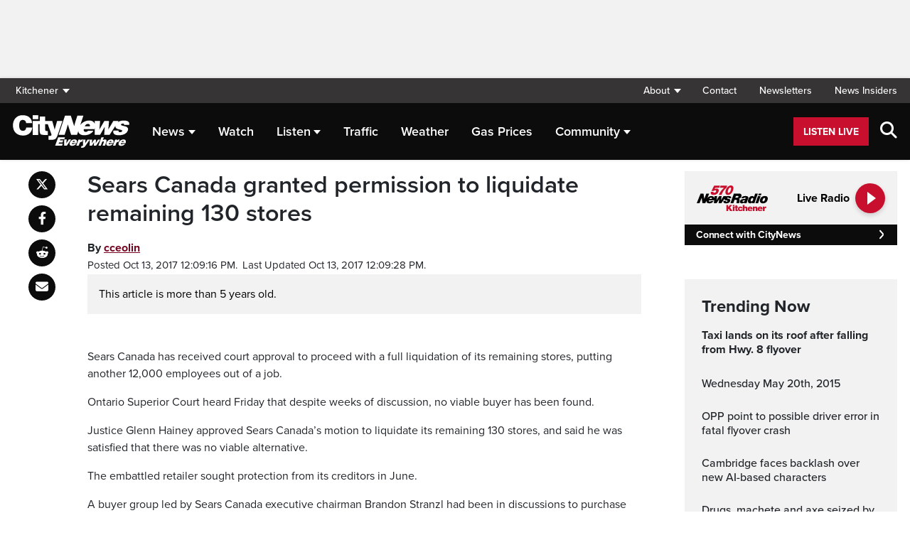

--- FILE ---
content_type: text/html; charset=UTF-8
request_url: https://kitchener.citynews.ca/2017/10/13/sears-canada-granted-permission-liquidate-remaining-130-stores/
body_size: 20804
content:
<!DOCTYPE html>
<html dir="ltr" lang="en">
<head>
	<meta charset="utf-8">
	<meta name="viewport" content="width=device-width, initial-scale=1">
	<link rel="apple-touch-icon" sizes="180x180" href="/apple-touch-icon.png?v=2">
	<link rel="icon" type="image/png" sizes="32x32" href="/favicon-32x32.png?v=2">
	<link rel="icon" type="image/png" sizes="16x16" href="/favicon-16x16.png?v=2">
	<link rel="manifest" href="/site.webmanifest?v=2">
	<link rel="mask-icon" href="/safari-pinned-tab.svg" color="#5bbad5">
	<meta name="msapplication-TileColor" content="#da532c">
	<meta name="theme-color" content="#ffffff">
	<title>Sears Canada granted permission to liquidate remaining 130 stores</title>
	<meta name='robots' content='index, follow, max-image-preview:large, max-snippet:-1, max-video-preview:-1' />
	<style>img:is([sizes="auto" i], [sizes^="auto," i]) { contain-intrinsic-size: 3000px 1500px }</style>
	
	<!-- This site is optimized with the Yoast SEO plugin v25.5 - https://yoast.com/wordpress/plugins/seo/ -->
	<link rel="canonical" href="https://kitchener.citynews.ca/2017/10/13/sears-canada-granted-permission-liquidate-remaining-130-stores/" />
	<meta property="og:locale" content="en_US" />
	<meta property="og:type" content="article" />
	<meta property="og:title" content="Sears Canada granted permission to liquidate remaining 130 stores" />
	<meta property="og:description" content="Sears Canada has received court approval to proceed with a full liquidation of its remaining stores, putting another 12,000 employees out of a job. Ontario Superior Court heard Friday that despite weeks of discussion, no viable buyer has been found. Justice Glenn Hainey approved Sears Canada&#8217;s motion to liquidate its remaining 130 stores, and said [&hellip;]" />
	<meta property="og:url" content="https://kitchener.citynews.ca/2017/10/13/sears-canada-granted-permission-liquidate-remaining-130-stores/" />
	<meta property="og:site_name" content="CityNews Kitchener" />
	<meta property="article:publisher" content="https://www.facebook.com/CityNewsKitchener/" />
	<meta property="article:published_time" content="2017-10-13T16:09:16+00:00" />
	<meta property="article:modified_time" content="2017-10-13T16:09:28+00:00" />
	<meta property="og:image" content="https://kitchener.citynews.ca/wp-content/blogs.dir/sites/3/2017/10/13/CPT501430992_hd.jpg" />
	<meta property="og:image:width" content="1364" />
	<meta property="og:image:height" content="1006" />
	<meta property="og:image:type" content="image/jpeg" />
	<meta name="author" content="cceolin" />
	<meta name="twitter:card" content="summary_large_image" />
	<meta name="twitter:creator" content="@CityNewsKIT" />
	<meta name="twitter:site" content="@CityNewsKIT" />
	<script type="application/ld+json" class="yoast-schema-graph">{"@context":"https://schema.org","@graph":[{"@type":"Article","@id":"https://kitchener.citynews.ca/2017/10/13/sears-canada-granted-permission-liquidate-remaining-130-stores/#article","isPartOf":{"@id":"https://kitchener.citynews.ca/2017/10/13/sears-canada-granted-permission-liquidate-remaining-130-stores/"},"author":[{"@id":"https://kitchener.citynews.ca/#/schema/person/a83c31a3359378e78ca71b110fc81425"}],"headline":"Sears Canada granted permission to liquidate remaining 130 stores","datePublished":"2017-10-13T16:09:16+00:00","dateModified":"2017-10-13T16:09:28+00:00","mainEntityOfPage":{"@id":"https://kitchener.citynews.ca/2017/10/13/sears-canada-granted-permission-liquidate-remaining-130-stores/"},"wordCount":125,"commentCount":0,"publisher":{"@id":"https://kitchener.citynews.ca/#organization"},"articleSection":["Canada"],"inLanguage":"en-US","potentialAction":[{"@type":"CommentAction","name":"Comment","target":["https://kitchener.citynews.ca/2017/10/13/sears-canada-granted-permission-liquidate-remaining-130-stores/#respond"]}]},{"@type":"WebPage","@id":"https://kitchener.citynews.ca/2017/10/13/sears-canada-granted-permission-liquidate-remaining-130-stores/","url":"https://kitchener.citynews.ca/2017/10/13/sears-canada-granted-permission-liquidate-remaining-130-stores/","name":"Sears Canada granted permission to liquidate remaining 130 stores","isPartOf":{"@id":"https://kitchener.citynews.ca/#website"},"datePublished":"2017-10-13T16:09:16+00:00","dateModified":"2017-10-13T16:09:28+00:00","breadcrumb":{"@id":"https://kitchener.citynews.ca/2017/10/13/sears-canada-granted-permission-liquidate-remaining-130-stores/#breadcrumb"},"inLanguage":"en-US","potentialAction":[{"@type":"ReadAction","target":["https://kitchener.citynews.ca/2017/10/13/sears-canada-granted-permission-liquidate-remaining-130-stores/"]}]},{"@type":"BreadcrumbList","@id":"https://kitchener.citynews.ca/2017/10/13/sears-canada-granted-permission-liquidate-remaining-130-stores/#breadcrumb","itemListElement":[{"@type":"ListItem","position":1,"name":"Home","item":"https://kitchener.citynews.ca/"},{"@type":"ListItem","position":2,"name":"Sears Canada granted permission to liquidate remaining 130 stores"}]},{"@type":"WebSite","@id":"https://kitchener.citynews.ca/#website","url":"https://kitchener.citynews.ca/","name":"CityNews Kitchener","description":"Breaking News | Top Local Stories","publisher":{"@id":"https://kitchener.citynews.ca/#organization"},"potentialAction":[{"@type":"SearchAction","target":{"@type":"EntryPoint","urlTemplate":"https://kitchener.citynews.ca/?s={search_term_string}"},"query-input":{"@type":"PropertyValueSpecification","valueRequired":true,"valueName":"search_term_string"}}],"inLanguage":"en-US"},{"@type":"Organization","@id":"https://kitchener.citynews.ca/#organization","name":"CityNews Kitchener","url":"https://kitchener.citynews.ca/","logo":{"@type":"ImageObject","inLanguage":"en-US","@id":"https://kitchener.citynews.ca/#/schema/logo/image/","url":"https://kitchener.citynews.ca/wp-content/blogs.dir/sites/3/2023/11/24/cropped-CityNews-App-Logo.png","contentUrl":"https://kitchener.citynews.ca/wp-content/blogs.dir/sites/3/2023/11/24/cropped-CityNews-App-Logo.png","width":512,"height":512,"caption":"CityNews Kitchener"},"image":{"@id":"https://kitchener.citynews.ca/#/schema/logo/image/"},"sameAs":["https://www.facebook.com/CityNewsKitchener/","https://x.com/CityNewsKIT"]},{"@type":"Person","@id":"https://kitchener.citynews.ca/#/schema/person/a83c31a3359378e78ca71b110fc81425","name":"cceolin","image":{"@type":"ImageObject","inLanguage":"en-US","@id":"https://kitchener.citynews.ca/#/schema/person/image/f65111864d62c41045810b0b1d5ece0d","url":"https://secure.gravatar.com/avatar/7ecce952e0e2a3be772610ccb597794cfd74d377c08d80156383aeff6505f2e2?s=96&d=mm&r=g","contentUrl":"https://secure.gravatar.com/avatar/7ecce952e0e2a3be772610ccb597794cfd74d377c08d80156383aeff6505f2e2?s=96&d=mm&r=g","caption":"cceolin"},"url":"https://kitchener.citynews.ca/author/cceolin/"}]}</script>
	<!-- / Yoast SEO plugin. -->


<link rel='dns-prefetch' href='//kitchener.citynews.ca' />
<link rel='dns-prefetch' href='//cdnjs.cloudflare.com' />
<link rel='dns-prefetch' href='//assets.adobedtm.com' />
<link rel='dns-prefetch' href='//www.google.com' />
<link rel='dns-prefetch' href='//wlcdn.cstmapp.com' />
<link rel='dns-prefetch' href='//www.570news.com' />
<link rel='dns-prefetch' href='//use.typekit.net' />
<link rel='dns-prefetch' href='//use.fontawesome.com' />
<link rel='dns-prefetch' href='//players.brightcove.net' />
<script type="text/javascript">
/* <![CDATA[ */
window._wpemojiSettings = {"baseUrl":"https:\/\/s.w.org\/images\/core\/emoji\/16.0.1\/72x72\/","ext":".png","svgUrl":"https:\/\/s.w.org\/images\/core\/emoji\/16.0.1\/svg\/","svgExt":".svg","source":{"concatemoji":"https:\/\/kitchener.citynews.ca\/wp-includes\/js\/wp-emoji-release.min.js?ver=6.8.2"}};
/*! This file is auto-generated */
!function(s,n){var o,i,e;function c(e){try{var t={supportTests:e,timestamp:(new Date).valueOf()};sessionStorage.setItem(o,JSON.stringify(t))}catch(e){}}function p(e,t,n){e.clearRect(0,0,e.canvas.width,e.canvas.height),e.fillText(t,0,0);var t=new Uint32Array(e.getImageData(0,0,e.canvas.width,e.canvas.height).data),a=(e.clearRect(0,0,e.canvas.width,e.canvas.height),e.fillText(n,0,0),new Uint32Array(e.getImageData(0,0,e.canvas.width,e.canvas.height).data));return t.every(function(e,t){return e===a[t]})}function u(e,t){e.clearRect(0,0,e.canvas.width,e.canvas.height),e.fillText(t,0,0);for(var n=e.getImageData(16,16,1,1),a=0;a<n.data.length;a++)if(0!==n.data[a])return!1;return!0}function f(e,t,n,a){switch(t){case"flag":return n(e,"\ud83c\udff3\ufe0f\u200d\u26a7\ufe0f","\ud83c\udff3\ufe0f\u200b\u26a7\ufe0f")?!1:!n(e,"\ud83c\udde8\ud83c\uddf6","\ud83c\udde8\u200b\ud83c\uddf6")&&!n(e,"\ud83c\udff4\udb40\udc67\udb40\udc62\udb40\udc65\udb40\udc6e\udb40\udc67\udb40\udc7f","\ud83c\udff4\u200b\udb40\udc67\u200b\udb40\udc62\u200b\udb40\udc65\u200b\udb40\udc6e\u200b\udb40\udc67\u200b\udb40\udc7f");case"emoji":return!a(e,"\ud83e\udedf")}return!1}function g(e,t,n,a){var r="undefined"!=typeof WorkerGlobalScope&&self instanceof WorkerGlobalScope?new OffscreenCanvas(300,150):s.createElement("canvas"),o=r.getContext("2d",{willReadFrequently:!0}),i=(o.textBaseline="top",o.font="600 32px Arial",{});return e.forEach(function(e){i[e]=t(o,e,n,a)}),i}function t(e){var t=s.createElement("script");t.src=e,t.defer=!0,s.head.appendChild(t)}"undefined"!=typeof Promise&&(o="wpEmojiSettingsSupports",i=["flag","emoji"],n.supports={everything:!0,everythingExceptFlag:!0},e=new Promise(function(e){s.addEventListener("DOMContentLoaded",e,{once:!0})}),new Promise(function(t){var n=function(){try{var e=JSON.parse(sessionStorage.getItem(o));if("object"==typeof e&&"number"==typeof e.timestamp&&(new Date).valueOf()<e.timestamp+604800&&"object"==typeof e.supportTests)return e.supportTests}catch(e){}return null}();if(!n){if("undefined"!=typeof Worker&&"undefined"!=typeof OffscreenCanvas&&"undefined"!=typeof URL&&URL.createObjectURL&&"undefined"!=typeof Blob)try{var e="postMessage("+g.toString()+"("+[JSON.stringify(i),f.toString(),p.toString(),u.toString()].join(",")+"));",a=new Blob([e],{type:"text/javascript"}),r=new Worker(URL.createObjectURL(a),{name:"wpTestEmojiSupports"});return void(r.onmessage=function(e){c(n=e.data),r.terminate(),t(n)})}catch(e){}c(n=g(i,f,p,u))}t(n)}).then(function(e){for(var t in e)n.supports[t]=e[t],n.supports.everything=n.supports.everything&&n.supports[t],"flag"!==t&&(n.supports.everythingExceptFlag=n.supports.everythingExceptFlag&&n.supports[t]);n.supports.everythingExceptFlag=n.supports.everythingExceptFlag&&!n.supports.flag,n.DOMReady=!1,n.readyCallback=function(){n.DOMReady=!0}}).then(function(){return e}).then(function(){var e;n.supports.everything||(n.readyCallback(),(e=n.source||{}).concatemoji?t(e.concatemoji):e.wpemoji&&e.twemoji&&(t(e.twemoji),t(e.wpemoji)))}))}((window,document),window._wpemojiSettings);
/* ]]> */
</script>
<link rel='stylesheet' id='easypromos_icons-css' href='https://kitchener.citynews.ca/wp-content/plugins/easypromos/css/style.css?ver=6.8.2' type='text/css' media='all' />
<link rel='stylesheet' id='easyp_widget_embed-css' href='https://wlcdn.cstmapp.com/widget/widget_popup.css?ver=6.8.2' type='text/css' media='all' />
<link rel='stylesheet' id='ai1ec_style-css' href='//www.570news.com/wp-content/plugins/all-in-one-event-calendar/public/themes-ai1ec/vortex/css/ai1ec_parsed_css.css?ver=3.0.0' type='text/css' media='all' />
<style id='wp-emoji-styles-inline-css' type='text/css'>

	img.wp-smiley, img.emoji {
		display: inline !important;
		border: none !important;
		box-shadow: none !important;
		height: 1em !important;
		width: 1em !important;
		margin: 0 0.07em !important;
		vertical-align: -0.1em !important;
		background: none !important;
		padding: 0 !important;
	}
</style>
<link rel='stylesheet' id='wp-block-library-css' href='https://kitchener.citynews.ca/wp-includes/css/dist/block-library/style.min.css?ver=6.8.2' type='text/css' media='all' />
<style id='classic-theme-styles-inline-css' type='text/css'>
/*! This file is auto-generated */
.wp-block-button__link{color:#fff;background-color:#32373c;border-radius:9999px;box-shadow:none;text-decoration:none;padding:calc(.667em + 2px) calc(1.333em + 2px);font-size:1.125em}.wp-block-file__button{background:#32373c;color:#fff;text-decoration:none}
</style>
<style id='co-authors-plus-coauthors-style-inline-css' type='text/css'>
.wp-block-co-authors-plus-coauthors.is-layout-flow [class*=wp-block-co-authors-plus]{display:inline}

</style>
<style id='co-authors-plus-avatar-style-inline-css' type='text/css'>
.wp-block-co-authors-plus-avatar :where(img){height:auto;max-width:100%;vertical-align:bottom}.wp-block-co-authors-plus-coauthors.is-layout-flow .wp-block-co-authors-plus-avatar :where(img){vertical-align:middle}.wp-block-co-authors-plus-avatar:is(.alignleft,.alignright){display:table}.wp-block-co-authors-plus-avatar.aligncenter{display:table;margin-inline:auto}

</style>
<style id='co-authors-plus-image-style-inline-css' type='text/css'>
.wp-block-co-authors-plus-image{margin-bottom:0}.wp-block-co-authors-plus-image :where(img){height:auto;max-width:100%;vertical-align:bottom}.wp-block-co-authors-plus-coauthors.is-layout-flow .wp-block-co-authors-plus-image :where(img){vertical-align:middle}.wp-block-co-authors-plus-image:is(.alignfull,.alignwide) :where(img){width:100%}.wp-block-co-authors-plus-image:is(.alignleft,.alignright){display:table}.wp-block-co-authors-plus-image.aligncenter{display:table;margin-inline:auto}

</style>
<link rel='stylesheet' id='create-block-easypromos-block-css' href='https://kitchener.citynews.ca/wp-content/plugins/easypromos/build/style-index.css?ver=1769011322' type='text/css' media='all' />
<style id='pdfemb-pdf-embedder-viewer-style-inline-css' type='text/css'>
.wp-block-pdfemb-pdf-embedder-viewer{max-width:none}

</style>
<style id='global-styles-inline-css' type='text/css'>
:root{--wp--preset--aspect-ratio--square: 1;--wp--preset--aspect-ratio--4-3: 4/3;--wp--preset--aspect-ratio--3-4: 3/4;--wp--preset--aspect-ratio--3-2: 3/2;--wp--preset--aspect-ratio--2-3: 2/3;--wp--preset--aspect-ratio--16-9: 16/9;--wp--preset--aspect-ratio--9-16: 9/16;--wp--preset--color--black: #000000;--wp--preset--color--cyan-bluish-gray: #abb8c3;--wp--preset--color--white: #ffffff;--wp--preset--color--pale-pink: #f78da7;--wp--preset--color--vivid-red: #cf2e2e;--wp--preset--color--luminous-vivid-orange: #ff6900;--wp--preset--color--luminous-vivid-amber: #fcb900;--wp--preset--color--light-green-cyan: #7bdcb5;--wp--preset--color--vivid-green-cyan: #00d084;--wp--preset--color--pale-cyan-blue: #8ed1fc;--wp--preset--color--vivid-cyan-blue: #0693e3;--wp--preset--color--vivid-purple: #9b51e0;--wp--preset--gradient--vivid-cyan-blue-to-vivid-purple: linear-gradient(135deg,rgba(6,147,227,1) 0%,rgb(155,81,224) 100%);--wp--preset--gradient--light-green-cyan-to-vivid-green-cyan: linear-gradient(135deg,rgb(122,220,180) 0%,rgb(0,208,130) 100%);--wp--preset--gradient--luminous-vivid-amber-to-luminous-vivid-orange: linear-gradient(135deg,rgba(252,185,0,1) 0%,rgba(255,105,0,1) 100%);--wp--preset--gradient--luminous-vivid-orange-to-vivid-red: linear-gradient(135deg,rgba(255,105,0,1) 0%,rgb(207,46,46) 100%);--wp--preset--gradient--very-light-gray-to-cyan-bluish-gray: linear-gradient(135deg,rgb(238,238,238) 0%,rgb(169,184,195) 100%);--wp--preset--gradient--cool-to-warm-spectrum: linear-gradient(135deg,rgb(74,234,220) 0%,rgb(151,120,209) 20%,rgb(207,42,186) 40%,rgb(238,44,130) 60%,rgb(251,105,98) 80%,rgb(254,248,76) 100%);--wp--preset--gradient--blush-light-purple: linear-gradient(135deg,rgb(255,206,236) 0%,rgb(152,150,240) 100%);--wp--preset--gradient--blush-bordeaux: linear-gradient(135deg,rgb(254,205,165) 0%,rgb(254,45,45) 50%,rgb(107,0,62) 100%);--wp--preset--gradient--luminous-dusk: linear-gradient(135deg,rgb(255,203,112) 0%,rgb(199,81,192) 50%,rgb(65,88,208) 100%);--wp--preset--gradient--pale-ocean: linear-gradient(135deg,rgb(255,245,203) 0%,rgb(182,227,212) 50%,rgb(51,167,181) 100%);--wp--preset--gradient--electric-grass: linear-gradient(135deg,rgb(202,248,128) 0%,rgb(113,206,126) 100%);--wp--preset--gradient--midnight: linear-gradient(135deg,rgb(2,3,129) 0%,rgb(40,116,252) 100%);--wp--preset--font-size--small: 13px;--wp--preset--font-size--medium: 20px;--wp--preset--font-size--large: 36px;--wp--preset--font-size--x-large: 42px;--wp--preset--spacing--20: 0.44rem;--wp--preset--spacing--30: 0.67rem;--wp--preset--spacing--40: 1rem;--wp--preset--spacing--50: 1.5rem;--wp--preset--spacing--60: 2.25rem;--wp--preset--spacing--70: 3.38rem;--wp--preset--spacing--80: 5.06rem;--wp--preset--shadow--natural: 6px 6px 9px rgba(0, 0, 0, 0.2);--wp--preset--shadow--deep: 12px 12px 50px rgba(0, 0, 0, 0.4);--wp--preset--shadow--sharp: 6px 6px 0px rgba(0, 0, 0, 0.2);--wp--preset--shadow--outlined: 6px 6px 0px -3px rgba(255, 255, 255, 1), 6px 6px rgba(0, 0, 0, 1);--wp--preset--shadow--crisp: 6px 6px 0px rgba(0, 0, 0, 1);}:where(.is-layout-flex){gap: 0.5em;}:where(.is-layout-grid){gap: 0.5em;}body .is-layout-flex{display: flex;}.is-layout-flex{flex-wrap: wrap;align-items: center;}.is-layout-flex > :is(*, div){margin: 0;}body .is-layout-grid{display: grid;}.is-layout-grid > :is(*, div){margin: 0;}:where(.wp-block-columns.is-layout-flex){gap: 2em;}:where(.wp-block-columns.is-layout-grid){gap: 2em;}:where(.wp-block-post-template.is-layout-flex){gap: 1.25em;}:where(.wp-block-post-template.is-layout-grid){gap: 1.25em;}.has-black-color{color: var(--wp--preset--color--black) !important;}.has-cyan-bluish-gray-color{color: var(--wp--preset--color--cyan-bluish-gray) !important;}.has-white-color{color: var(--wp--preset--color--white) !important;}.has-pale-pink-color{color: var(--wp--preset--color--pale-pink) !important;}.has-vivid-red-color{color: var(--wp--preset--color--vivid-red) !important;}.has-luminous-vivid-orange-color{color: var(--wp--preset--color--luminous-vivid-orange) !important;}.has-luminous-vivid-amber-color{color: var(--wp--preset--color--luminous-vivid-amber) !important;}.has-light-green-cyan-color{color: var(--wp--preset--color--light-green-cyan) !important;}.has-vivid-green-cyan-color{color: var(--wp--preset--color--vivid-green-cyan) !important;}.has-pale-cyan-blue-color{color: var(--wp--preset--color--pale-cyan-blue) !important;}.has-vivid-cyan-blue-color{color: var(--wp--preset--color--vivid-cyan-blue) !important;}.has-vivid-purple-color{color: var(--wp--preset--color--vivid-purple) !important;}.has-black-background-color{background-color: var(--wp--preset--color--black) !important;}.has-cyan-bluish-gray-background-color{background-color: var(--wp--preset--color--cyan-bluish-gray) !important;}.has-white-background-color{background-color: var(--wp--preset--color--white) !important;}.has-pale-pink-background-color{background-color: var(--wp--preset--color--pale-pink) !important;}.has-vivid-red-background-color{background-color: var(--wp--preset--color--vivid-red) !important;}.has-luminous-vivid-orange-background-color{background-color: var(--wp--preset--color--luminous-vivid-orange) !important;}.has-luminous-vivid-amber-background-color{background-color: var(--wp--preset--color--luminous-vivid-amber) !important;}.has-light-green-cyan-background-color{background-color: var(--wp--preset--color--light-green-cyan) !important;}.has-vivid-green-cyan-background-color{background-color: var(--wp--preset--color--vivid-green-cyan) !important;}.has-pale-cyan-blue-background-color{background-color: var(--wp--preset--color--pale-cyan-blue) !important;}.has-vivid-cyan-blue-background-color{background-color: var(--wp--preset--color--vivid-cyan-blue) !important;}.has-vivid-purple-background-color{background-color: var(--wp--preset--color--vivid-purple) !important;}.has-black-border-color{border-color: var(--wp--preset--color--black) !important;}.has-cyan-bluish-gray-border-color{border-color: var(--wp--preset--color--cyan-bluish-gray) !important;}.has-white-border-color{border-color: var(--wp--preset--color--white) !important;}.has-pale-pink-border-color{border-color: var(--wp--preset--color--pale-pink) !important;}.has-vivid-red-border-color{border-color: var(--wp--preset--color--vivid-red) !important;}.has-luminous-vivid-orange-border-color{border-color: var(--wp--preset--color--luminous-vivid-orange) !important;}.has-luminous-vivid-amber-border-color{border-color: var(--wp--preset--color--luminous-vivid-amber) !important;}.has-light-green-cyan-border-color{border-color: var(--wp--preset--color--light-green-cyan) !important;}.has-vivid-green-cyan-border-color{border-color: var(--wp--preset--color--vivid-green-cyan) !important;}.has-pale-cyan-blue-border-color{border-color: var(--wp--preset--color--pale-cyan-blue) !important;}.has-vivid-cyan-blue-border-color{border-color: var(--wp--preset--color--vivid-cyan-blue) !important;}.has-vivid-purple-border-color{border-color: var(--wp--preset--color--vivid-purple) !important;}.has-vivid-cyan-blue-to-vivid-purple-gradient-background{background: var(--wp--preset--gradient--vivid-cyan-blue-to-vivid-purple) !important;}.has-light-green-cyan-to-vivid-green-cyan-gradient-background{background: var(--wp--preset--gradient--light-green-cyan-to-vivid-green-cyan) !important;}.has-luminous-vivid-amber-to-luminous-vivid-orange-gradient-background{background: var(--wp--preset--gradient--luminous-vivid-amber-to-luminous-vivid-orange) !important;}.has-luminous-vivid-orange-to-vivid-red-gradient-background{background: var(--wp--preset--gradient--luminous-vivid-orange-to-vivid-red) !important;}.has-very-light-gray-to-cyan-bluish-gray-gradient-background{background: var(--wp--preset--gradient--very-light-gray-to-cyan-bluish-gray) !important;}.has-cool-to-warm-spectrum-gradient-background{background: var(--wp--preset--gradient--cool-to-warm-spectrum) !important;}.has-blush-light-purple-gradient-background{background: var(--wp--preset--gradient--blush-light-purple) !important;}.has-blush-bordeaux-gradient-background{background: var(--wp--preset--gradient--blush-bordeaux) !important;}.has-luminous-dusk-gradient-background{background: var(--wp--preset--gradient--luminous-dusk) !important;}.has-pale-ocean-gradient-background{background: var(--wp--preset--gradient--pale-ocean) !important;}.has-electric-grass-gradient-background{background: var(--wp--preset--gradient--electric-grass) !important;}.has-midnight-gradient-background{background: var(--wp--preset--gradient--midnight) !important;}.has-small-font-size{font-size: var(--wp--preset--font-size--small) !important;}.has-medium-font-size{font-size: var(--wp--preset--font-size--medium) !important;}.has-large-font-size{font-size: var(--wp--preset--font-size--large) !important;}.has-x-large-font-size{font-size: var(--wp--preset--font-size--x-large) !important;}
:where(.wp-block-post-template.is-layout-flex){gap: 1.25em;}:where(.wp-block-post-template.is-layout-grid){gap: 1.25em;}
:where(.wp-block-columns.is-layout-flex){gap: 2em;}:where(.wp-block-columns.is-layout-grid){gap: 2em;}
:root :where(.wp-block-pullquote){font-size: 1.5em;line-height: 1.6;}
</style>
<link rel='stylesheet' id='rdm-dynamic-tag-management-css' href='https://kitchener.citynews.ca/wp-content/plugins/rdm-dynamic-tag-management/public/css/rdm-dynamic-tag-management-public.css?ver=3.0' type='text/css' media='all' />
<link rel='stylesheet' id='rdm-pinned-video-css' href='https://kitchener.citynews.ca/wp-content/plugins/rdm-pinned-video/public/css/rdm-pinned-video-public.css?ver=1.2.9' type='text/css' media='all' />
<link rel='stylesheet' id='rdm_solr_search-css' href='https://kitchener.citynews.ca/wp-content/plugins/rdm-solr/dist/css/rdm-solr-form.css?ver=6.8.2' type='text/css' media='all' />
<link rel='stylesheet' id='BcVideoJSMainCSS-css' href='https://kitchener.citynews.ca/wp-content/plugins/rdm-video-cloud/video/assets/css/main.css?ver=6.8.2' type='text/css' media='all' />
<link rel='stylesheet' id='typekit-css' href='https://use.typekit.net/mpm7jpm.css?ver=1' type='text/css' media='all' />
<link rel='stylesheet' id='fontawesome-css' href='https://use.fontawesome.com/releases/v6.4.2/css/all.css?ver=1' type='text/css' media='all' />
<link rel='stylesheet' id='main-citynews-2023-style-css' href='https://kitchener.citynews.ca/wp-content/themes/citynews-2023/build/main.css?ver=1' type='text/css' media='all' />
<link rel='stylesheet' id='brightcove-pip-css-css' href='https://players.brightcove.net/videojs-pip/1/videojs-pip.css?ver=2.8.8' type='text/css' media='all' />
<link rel='stylesheet' id='brightcove-playlist-css' href='https://kitchener.citynews.ca/wp-content/plugins/brightcove-video-connect/assets/css/brightcove_playlist.min.css?ver=2.8.8' type='text/css' media='all' />
<script type="text/javascript" src="https://kitchener.citynews.ca/wp-content/plugins/easypromos/js/easypromos-mce-button.js?ver=6.8.2" id="easypromos-frame-js-js"></script>
<script type="text/javascript" src="https://cdnjs.cloudflare.com/ajax/libs/detectizr/2.2.0/detectizr.min.js?ver=6.8.2" id="detectizr-js"></script>
<script type="text/javascript" src="//assets.adobedtm.com/8cf1b6f99d16/0c065ad35d95/launch-c36c1b4f6114.min.js?ver=6.8.2" id="dtm-js"></script>
<script type="text/javascript" src="https://kitchener.citynews.ca/wp-includes/js/jquery/jquery.min.js?ver=3.7.1" id="jquery-core-js"></script>
<script type="text/javascript" src="https://kitchener.citynews.ca/wp-includes/js/jquery/jquery-migrate.min.js?ver=3.4.1" id="jquery-migrate-js"></script>
<script type="text/javascript" id="rdm-dynamic-tag-management-js-extra">
/* <![CDATA[ */
var localize_array = {"ajax_url":"https:\/\/kitchener.citynews.ca\/wp-admin\/admin-ajax.php","authentication_type":""};
/* ]]> */
</script>
<script type="text/javascript" src="https://kitchener.citynews.ca/wp-content/plugins/rdm-dynamic-tag-management/public/js/rdm-dynamic-tag-management-public.js?ver=6.8.2" id="rdm-dynamic-tag-management-js"></script>
<script type="text/javascript" id="wpgmza_data-js-extra">
/* <![CDATA[ */
var wpgmza_google_api_status = {"message":"Engine is not google-maps","code":"ENGINE_NOT_GOOGLE_MAPS"};
/* ]]> */
</script>
<script type="text/javascript" src="https://kitchener.citynews.ca/wp-content/plugins/wp-google-maps/wpgmza_data.js?ver=6.8.2" id="wpgmza_data-js"></script>
<script type="text/javascript" src="https://utility.rogersmedia.com/utilityx.js?ver=6.4.4" id="rsm-ad-utility-blocker-detect-js"></script>
<script type="text/javascript" src="https://utility.rogersmedia.com/utility.js?ver=6.4.4" id="rsm-ad-utility-main-js"></script>
<link rel="https://api.w.org/" href="https://kitchener.citynews.ca/wp-json/" /><link rel="alternate" title="JSON" type="application/json" href="https://kitchener.citynews.ca/wp-json/wp/v2/posts/2252343" /><link rel="EditURI" type="application/rsd+xml" title="RSD" href="https://kitchener.citynews.ca/xmlrpc.php?rsd" />
<meta name="generator" content="WordPress 6.8.2" />
<link rel='shortlink' href='https://kitchener.citynews.ca/?p=2252343' />
<link rel="alternate" title="oEmbed (JSON)" type="application/json+oembed" href="https://kitchener.citynews.ca/wp-json/oembed/1.0/embed?url=https%3A%2F%2Fkitchener.citynews.ca%2F2017%2F10%2F13%2Fsears-canada-granted-permission-liquidate-remaining-130-stores%2F" />
<link rel="alternate" title="oEmbed (XML)" type="text/xml+oembed" href="https://kitchener.citynews.ca/wp-json/oembed/1.0/embed?url=https%3A%2F%2Fkitchener.citynews.ca%2F2017%2F10%2F13%2Fsears-canada-granted-permission-liquidate-remaining-130-stores%2F&#038;format=xml" />
<style>
.pinned{z-index:2500000;position:fixed;left:0}.slide{-webkit-transition:all .25s ease-in-out;-moz-transition:all .25s ease-in-out;-o-transition:all .25s ease-in-out;transition:all .25s ease-in-out}.slide-pinned{-webkit-transform:translateY(0);-ms-transform:translateY(0);transform:translateY(0)}.slide-unpinned{-webkit-transform:translateY(-100%);-ms-transform:translateY(-100%);transform:translateY(-100%)}.sticky{display:block;position:-webkit-sticky;position:sticky;top:100px;padding-bottom:4em}#firstConteiner>div.sticky{bottom:auto!important}
</style>
<script type="text/javascript">
	const ready = n => document.readyState !== "loading" ? n() : document.addEventListener("DOMContentLoaded", n);
	var adTargets,
		infiniteScrollLastAdUnitPath = adUnitPath,
		infiniteScrollLastAdTargets  = adTargets,
		adUnitPath = "/7326/en.570_news_(ckgl_kitchener).web",
		articleMetaData = articleMetaData || {};

	articleMetaData["2252343"] = {"section":"2017/10/13","ad_unit_path":"en.570_news_(ckgl_kitchener).web","targeting":{"Test":"Ros"},"mobile_targeting":{"Test":"Ros"},"tablet_targeting":{"Test":"Ros"},"Test":"Ros","page":"2017,10,13,sears-canada-granted-permission-liquidate-remaining-130-stores"};
	articleMetaData["2252343"]["title"] = "Sears Canada granted permission to liquidate remaining 130 stores" ;
	articleMetaData["2252343"]["postid"] = "2252343" ;
	articleMetaData["2252343"]["tags"] = [""] ;
	articleMetaData["2252343"]["category"] = "Canada" ;
	articleMetaData["2252343"]["author"] = "cceolin" ;
	
	adTargets = e => {
		let t = articleMetaData["2252343"];
		return e !== undefined && (t = { ...articleMetaData["2252343"], ...e }), t.section !== undefined && t.section === "/" && (t.section = "homepage"), t;
	};
	window.googletag?.pubadsReady && typeof window.googletag.pubads === "function" && ["sponsid", "page", "section"].forEach(key => window.googletag.pubads().clearTargeting(key));

	if ("function" === typeof RDMAdUtility) {
		window.adUtility = new RDMAdUtility({
			autoPlayingVideo: false,
			site: "en.570_news_(ckgl_kitchener).web"

		});
	}
	var ad_sticky_time = window.innerWidth > 767 ? 5001 : 5000;
</script>
					<script type="application/adobe" class="adobe-mobile-analytics">
			{"author":"cceolin","cms-id":2252343,"bc-id":""}			</script>
			
                              <script>!function(a){var e="https://s.go-mpulse.net/boomerang/",t="addEventListener";if("False"=="True")a.BOOMR_config=a.BOOMR_config||{},a.BOOMR_config.PageParams=a.BOOMR_config.PageParams||{},a.BOOMR_config.PageParams.pci=!0,e="https://s2.go-mpulse.net/boomerang/";if(window.BOOMR_API_key="A5Q4N-7YZ3Y-629J9-SP3KR-ZAJKZ",function(){function n(e){a.BOOMR_onload=e&&e.timeStamp||(new Date).getTime()}if(!a.BOOMR||!a.BOOMR.version&&!a.BOOMR.snippetExecuted){a.BOOMR=a.BOOMR||{},a.BOOMR.snippetExecuted=!0;var i,_,o,r=document.createElement("iframe");if(a[t])a[t]("load",n,!1);else if(a.attachEvent)a.attachEvent("onload",n);r.src="javascript:void(0)",r.title="",r.role="presentation",(r.frameElement||r).style.cssText="width:0;height:0;border:0;display:none;",o=document.getElementsByTagName("script")[0],o.parentNode.insertBefore(r,o);try{_=r.contentWindow.document}catch(O){i=document.domain,r.src="javascript:var d=document.open();d.domain='"+i+"';void(0);",_=r.contentWindow.document}_.open()._l=function(){var a=this.createElement("script");if(i)this.domain=i;a.id="boomr-if-as",a.src=e+"A5Q4N-7YZ3Y-629J9-SP3KR-ZAJKZ",BOOMR_lstart=(new Date).getTime(),this.body.appendChild(a)},_.write("<bo"+'dy onload="document._l();">'),_.close()}}(),"".length>0)if(a&&"performance"in a&&a.performance&&"function"==typeof a.performance.setResourceTimingBufferSize)a.performance.setResourceTimingBufferSize();!function(){if(BOOMR=a.BOOMR||{},BOOMR.plugins=BOOMR.plugins||{},!BOOMR.plugins.AK){var e=""=="true"?1:0,t="",n="aoicruyxid6eg2l3fwtq-f-2eb13f993-clientnsv4-s.akamaihd.net",i="false"=="true"?2:1,_={"ak.v":"39","ak.cp":"1247008","ak.ai":parseInt("747585",10),"ak.ol":"0","ak.cr":9,"ak.ipv":4,"ak.proto":"h2","ak.rid":"4ea4d6f4","ak.r":47394,"ak.a2":e,"ak.m":"dscj","ak.n":"essl","ak.bpcip":"3.144.40.0","ak.cport":36798,"ak.gh":"23.33.84.197","ak.quicv":"","ak.tlsv":"tls1.3","ak.0rtt":"","ak.0rtt.ed":"","ak.csrc":"-","ak.acc":"","ak.t":"1769680295","ak.ak":"hOBiQwZUYzCg5VSAfCLimQ==1RWFTPpQ4OYRyxy2KlXnEw8fLhJW2ukJRFj8Fi/uLd8EHRP8AAqdE7VvTOJSA8oQAmJ1NRzV0kZxTLsB3GDNTGkFBVdggL9nGDiecl0Y2ZdnYFT5mUCQVYuMsXqXKqphzAh5xYvrwjzSRrTvpE7qOeChZzIAelmC99qHFJgXbrO/6xBOruipM5eSt8ASKHoNSZCDnmrNdxBE+VpP09gXzAXMqY0iYTjpi09hsgw27FG6DrZb7SInlKT7sUi4bzFGQf7BaPydnSgOI4//5y1fSQPSba2vhnVQTlxgyLad4WPyfxkpLgCDn1OZqN9kvVsp4g/ou/9Rgx5NfgyU9VgJwjfxPtcQQQUtJ5vLeeHvuX6H1g8Wx4xnhHm2in3n8HzpAYSiQSK/LWusOxk2wZHA/Ow6fp7AgO1P6xiXI7l2KQ0=","ak.pv":"105","ak.dpoabenc":"","ak.tf":i};if(""!==t)_["ak.ruds"]=t;var o={i:!1,av:function(e){var t="http.initiator";if(e&&(!e[t]||"spa_hard"===e[t]))_["ak.feo"]=void 0!==a.aFeoApplied?1:0,BOOMR.addVar(_)},rv:function(){var a=["ak.bpcip","ak.cport","ak.cr","ak.csrc","ak.gh","ak.ipv","ak.m","ak.n","ak.ol","ak.proto","ak.quicv","ak.tlsv","ak.0rtt","ak.0rtt.ed","ak.r","ak.acc","ak.t","ak.tf"];BOOMR.removeVar(a)}};BOOMR.plugins.AK={akVars:_,akDNSPreFetchDomain:n,init:function(){if(!o.i){var a=BOOMR.subscribe;a("before_beacon",o.av,null,null),a("onbeacon",o.rv,null,null),o.i=!0}return this},is_complete:function(){return!0}}}}()}(window);</script></head>

<body class="wp-singular post-template-default single single-post postid-2252343 single-format-standard wp-theme-citynews-2023">
				<div id="master-leaderboard" class="sticky-top sticky-animate-top ad-load d-flex align-items-center justify-content-center grey-background" data-ad-type="_AD_LEADERBOARD_MASTER" data-ad-type-xs="_AD_MULTIAD_MOB" data-ad-type-lg="_AD_MULTIAD_LBSL"></div>
		<div class="skipnav" role="complementary" aria-label="skip-to-main">
	<a href="#main-content">
		Skip to main content
	</a>
</div>
<header id="site-header" class="sticky-top sticky-animate-top" role="banner">
	<!-- Secondary Menu Container -->
	<div class="topbar d-none d-md-block">
		<div class="container-secondary container">
			<div class="row">
				<div class="col-12">
					<div class="justify-content-end nav">
					<div class="px-3 location-toggle nav-item dropdown"><a role="button" aria-label="Select Your City" class="dropdown-toggle nav-link" data-bs-toggle="dropdown" href="#" aria-expanded="false" itemscope itemtype="http://www.schema.org/SiteNavigationElement">Kitchener</a> <ul class="dropdown-menu menu-site-locations"> <li  id="menu-item-253" class="menu-item menu-item-type-custom menu-item-object-custom menu-item-253 nav-item"><a itemprop="url" href="https://calgary.citynews.ca" class="nav-link"><span itemprop="name">Calgary</span></a></li>
<li  id="menu-item-21" class="menu-item menu-item-type-custom menu-item-object-custom menu-item-21 nav-item"><a itemprop="url" href="https://edmonton.citynews.ca" class="nav-link"><span itemprop="name">Edmonton</span></a></li>
<li  id="menu-item-2375" class="menu-item menu-item-type-custom menu-item-object-custom menu-item-2375 nav-item"><a itemprop="url" href="https://halifax.citynews.ca" class="nav-link"><span itemprop="name">Halifax</span></a></li>
<li  id="menu-item-2374" class="menu-item menu-item-type-custom menu-item-object-custom menu-item-2374 nav-item d-none"><a itemprop="url" href="https://kitchener.citynews.ca" class="nav-link"><span itemprop="name">Kitchener</span></a></li>
<li  id="menu-item-251" class="menu-item menu-item-type-custom menu-item-object-custom menu-item-251 nav-item"><a itemprop="url" href="https://montreal.citynews.ca" class="nav-link"><span itemprop="name">Montreal</span></a></li>
<li  id="menu-item-2255" class="menu-item menu-item-type-custom menu-item-object-custom menu-item-2255 nav-item"><a itemprop="url" href="https://ottawa.citynews.ca" class="nav-link"><span itemprop="name">Ottawa</span></a></li>
<li  id="menu-item-7" class="menu-item menu-item-type-custom menu-item-object-custom menu-item-7 nav-item"><a itemprop="url" href="https://toronto.citynews.ca" class="nav-link"><span itemprop="name">Toronto</span></a></li>
<li  id="menu-item-255" class="menu-item menu-item-type-custom menu-item-object-custom menu-item-255 nav-item"><a itemprop="url" href="https://vancouver.citynews.ca" class="nav-link"><span itemprop="name">Vancouver</span></a></li>
<li  id="menu-item-19" class="menu-item menu-item-type-custom menu-item-object-custom menu-item-19 nav-item"><a itemprop="url" href="https://winnipeg.citynews.ca" class="nav-link"><span itemprop="name">Winnipeg</span></a></li>
 </ul></div><div class="navtoogle-class"><ul id="menu-03-top-nav-secondary" class="justify-content-end nav" itemscope itemtype="http://www.schema.org/SiteNavigationElement"><li  id="menu-item-3103156" class="menu-item menu-item-type-post_type menu-item-object-page menu-item-has-children dropdown menu-item-3103156 nav-item"><a href="#" aria-expanded="false" class="dropdown-toggle nav-link" id="menu-item-dropdown-3103156" data-bs-toggle="dropdown" role="button"><span itemprop="name">About</span></a>
<ul class="dropdown-menu" aria-labelledby="menu-item-dropdown-3103156">
	<li  id="menu-item-3589790" class="menu-item menu-item-type-post_type menu-item-object-page menu-item-3589790 nav-item"><a itemprop="url" href="https://kitchener.citynews.ca/about/" class="dropdown-item"><span itemprop="name">About Us</span></a></li>
	<li  id="menu-item-3589789" class="menu-item menu-item-type-post_type menu-item-object-page menu-item-3589789 nav-item"><a itemprop="url" href="https://kitchener.citynews.ca/our-team/" class="dropdown-item"><span itemprop="name">Our Team</span></a></li>
</ul>
</li>
<li  id="menu-item-3103157" class="menu-item menu-item-type-post_type menu-item-object-page menu-item-3103157 nav-item"><a itemprop="url" href="https://kitchener.citynews.ca/contact/" class="nav-link"><span itemprop="name">Contact</span></a></li>
<li  id="menu-item-3103158" class="menu-item menu-item-type-custom menu-item-object-custom menu-item-3103158 nav-item"><a itemprop="url" href="/newsletters" class="nav-link"><span itemprop="name">Newsletters</span></a></li>
<li  id="menu-item-3273290" class="menu-item menu-item-type-post_type menu-item-object-page menu-item-3273290 nav-item"><a itemprop="url" href="https://kitchener.citynews.ca/changes-to-the-citynews-insider-club/" class="nav-link"><span itemprop="name">News Insiders</span></a></li>
</ul></div>					</div>
				</div>					
			</div>
		</div>
	</div>
	<!-- Primary Menu Container -->
	<div class="container-primary container">
		<div class="row">
			<div class="container-primary-col col-12">
				<nav role="navigation" class="navbar navbar-expand-md navbar-light">
					<span class="navbar-brand">
						<a href="/">
							<img class="parent-logo ms-3 m-sm-0" src="https://kitchener.citynews.ca/wp-content/themes/citynews-2023/src/images/CityNews_Everywhere_White.svg" alt="CityNews Everywhere">
						</a>
					</span>
															<button aria-controls="primary-navbar-nav" type="button" aria-label="Navigation menu" aria-describedby="Navigation menu" id="mobile-navbar-toggler" aria-expanded="false" aria-controls="primary-navbar-nav" class="pe-3 navbar-toggler collapsed mobile-navbar-toggler" data-bs-toggle="collapse" data-bs-target=".mobile-navbar-toggler-target"><span class="navbar-toggler-icon"></span></button>
					<div class="darken-overlay mobile-navbar-toggler" data-bs-toggle="collapse" data-bs-target=".mobile-navbar-toggler-target" id="mobile-menu-dark-overlay" aria-hidden="true"></div>
					<div class="navbar-collapse collapse mobile-navbar-toggler-target" id="primary-navbar-nav">	
					<div class="d-flex d-md-none ps-3"><button type="button" class="search-button d-block d-md-none open-search-overlay" aria-label="Site Search" role="search"><i class="fas fa-search"></i></button></div>
											<div class="d-flex justify-content-end d-md-none m-3 ms-auto"><a href="/audio" class="listen-live-cta">Listen Live</a></div>
											<ul id="menu-02-top-nav-primary" class="navbar-nav mx-3 mx-md-0" itemscope itemtype="http://www.schema.org/SiteNavigationElement"><li  id="menu-item-3103146" class="menu-item menu-item-type-custom menu-item-object-custom menu-item-has-children dropdown menu-item-3103146 nav-item"><a href="#" aria-expanded="false" class="dropdown-toggle nav-link" id="menu-item-dropdown-3103146" data-bs-toggle="dropdown" role="button"><span itemprop="name">News</span></a>
<ul class="dropdown-menu" aria-labelledby="menu-item-dropdown-3103146">
<button class="back-to-primary d-md-none">All</button>	<li  id="menu-item-3103150" class="menu-item menu-item-type-taxonomy menu-item-object-category menu-item-3103150 nav-item"><a itemprop="url" href="https://kitchener.citynews.ca/category/local/" class="dropdown-item"><span itemprop="name">Local</span></a></li>
	<li  id="menu-item-3103148" class="menu-item menu-item-type-taxonomy menu-item-object-category current-post-ancestor current-menu-parent current-post-parent active menu-item-3103148 nav-item"><a itemprop="url" href="https://kitchener.citynews.ca/category/canada/" class="dropdown-item"><span itemprop="name">Canada</span></a></li>
	<li  id="menu-item-3103147" class="menu-item menu-item-type-taxonomy menu-item-object-category menu-item-3103147 nav-item"><a itemprop="url" href="https://kitchener.citynews.ca/category/world/" class="dropdown-item"><span itemprop="name">World</span></a></li>
	<li  id="menu-item-3103149" class="menu-item menu-item-type-taxonomy menu-item-object-category menu-item-3103149 nav-item"><a itemprop="url" href="https://kitchener.citynews.ca/category/business/" class="dropdown-item"><span itemprop="name">Business</span></a></li>
</ul>
</li>
<li  id="menu-item-3103151" class="menu-item menu-item-type-custom menu-item-object-custom menu-item-3103151 nav-item"><a itemprop="url" href="/latest-videos" class="nav-link"><span itemprop="name">Watch</span></a></li>
<li  id="menu-item-3103152" class="menu-item menu-item-type-custom menu-item-object-custom menu-item-has-children dropdown menu-item-3103152 nav-item"><a href="#" aria-expanded="false" class="dropdown-toggle nav-link" id="menu-item-dropdown-3103152" data-bs-toggle="dropdown" role="button"><span itemprop="name">Listen</span></a>
<ul class="dropdown-menu" aria-labelledby="menu-item-dropdown-3103152">
<button class="back-to-primary d-md-none">All</button>	<li  id="menu-item-3621559" class="menu-item menu-item-type-post_type menu-item-object-page menu-item-3621559 nav-item"><a itemprop="url" href="https://kitchener.citynews.ca/audio/" class="dropdown-item"><span itemprop="name">Listen Live</span></a></li>
	<li  id="menu-item-3621560" class="menu-item menu-item-type-taxonomy menu-item-object-audio-shows menu-item-3621560 nav-item"><a itemprop="url" href="https://kitchener.citynews.ca/audio/the-mike-farwell-show/" class="dropdown-item"><span itemprop="name">The Mike Farwell Show</span></a></li>
	<li  id="menu-item-3621561" class="menu-item menu-item-type-custom menu-item-object-custom menu-item-3621561 nav-item"><a itemprop="url" href="https://thebigstorypodcast.ca/" class="dropdown-item"><span itemprop="name">The Big Story Podcast</span></a></li>
	<li  id="menu-item-3742130" class="menu-item menu-item-type-custom menu-item-object-custom menu-item-3742130 nav-item"><a itemprop="url" href="https://www.seekyoursound.com" class="dropdown-item"><span itemprop="name">Seekr Audio App</span></a></li>
	<li  id="menu-item-3621562" class="menu-item menu-item-type-post_type menu-item-object-page menu-item-3621562 nav-item"><a itemprop="url" href="https://kitchener.citynews.ca/audio/" class="dropdown-item"><span itemprop="name">All Shows</span></a></li>
</ul>
</li>
<li  id="menu-item-3103154" class="menu-item menu-item-type-custom menu-item-object-custom menu-item-3103154 nav-item"><a itemprop="url" href="/traffic" class="nav-link"><span itemprop="name">Traffic</span></a></li>
<li  id="menu-item-3103153" class="menu-item menu-item-type-custom menu-item-object-custom menu-item-3103153 nav-item"><a itemprop="url" href="/weather" class="nav-link"><span itemprop="name">Weather</span></a></li>
<li  id="menu-item-3103203" class="menu-item menu-item-type-post_type menu-item-object-page menu-item-3103203 nav-item"><a itemprop="url" href="https://kitchener.citynews.ca/kitchener-regional-gas-prices/" class="nav-link"><span itemprop="name">Gas Prices</span></a></li>
<li  id="menu-item-3103183" class="menu-item menu-item-type-custom menu-item-object-custom menu-item-has-children dropdown menu-item-3103183 nav-item"><a href="#" aria-expanded="false" class="dropdown-toggle nav-link" id="menu-item-dropdown-3103183" data-bs-toggle="dropdown" role="button"><span itemprop="name">Community</span></a>
<ul class="dropdown-menu" aria-labelledby="menu-item-dropdown-3103183">
<button class="back-to-primary d-md-none">All</button>	<li  id="menu-item-3698552" class="menu-item menu-item-type-post_type menu-item-object-page menu-item-3698552 nav-item"><a itemprop="url" href="https://kitchener.citynews.ca/events/" class="dropdown-item"><span itemprop="name">Events</span></a></li>
	<li  id="menu-item-3783403" class="menu-item menu-item-type-post_type menu-item-object-page menu-item-3783403 nav-item"><a itemprop="url" href="https://kitchener.citynews.ca/contests/" class="dropdown-item"><span itemprop="name">Contests &#038; Offers</span></a></li>
</ul>
</li>
</ul>						<ul class="navbar-nav secondary d-md-none mx-3">
							<div class="dropdown-divider" role="separator"></div>
							<li class="dropdown nav-item">
								<a href="#" tabindex="0" role="button" aria-expanded="false" class="dropdown-toggle nav-link" data-bs-toggle="dropdown" aria-label="Kitchener">
									<span itemprop="name">Kitchener</span>
								</a> 
								<ul class="dropdown-menu location-toggle" itemscope itemtype="http://www.schema.org/SiteNavigationElement"> <button class="back-to-primary d-md-none">All</button><p class="secondary-title d-md-none" tabindex="0">Kitchener</p> <li  class="menu-item menu-item-type-custom menu-item-object-custom menu-item-253 nav-item"><a itemprop="url" href="https://calgary.citynews.ca" class="nav-link dropdown-item">Calgary</a></li>
<li  class="menu-item menu-item-type-custom menu-item-object-custom menu-item-21 nav-item"><a itemprop="url" href="https://edmonton.citynews.ca" class="nav-link dropdown-item">Edmonton</a></li>
<li  class="menu-item menu-item-type-custom menu-item-object-custom menu-item-2375 nav-item"><a itemprop="url" href="https://halifax.citynews.ca" class="nav-link dropdown-item">Halifax</a></li>
<li  class="menu-item menu-item-type-custom menu-item-object-custom menu-item-2374 nav-item d-none"><a itemprop="url" href="https://kitchener.citynews.ca" class="nav-link dropdown-item">Kitchener</a></li>
<li  class="menu-item menu-item-type-custom menu-item-object-custom menu-item-251 nav-item"><a itemprop="url" href="https://montreal.citynews.ca" class="nav-link dropdown-item">Montreal</a></li>
<li  class="menu-item menu-item-type-custom menu-item-object-custom menu-item-2255 nav-item"><a itemprop="url" href="https://ottawa.citynews.ca" class="nav-link dropdown-item">Ottawa</a></li>
<li  class="menu-item menu-item-type-custom menu-item-object-custom menu-item-7 nav-item"><a itemprop="url" href="https://toronto.citynews.ca" class="nav-link dropdown-item">Toronto</a></li>
<li  class="menu-item menu-item-type-custom menu-item-object-custom menu-item-255 nav-item"><a itemprop="url" href="https://vancouver.citynews.ca" class="nav-link dropdown-item">Vancouver</a></li>
<li  class="menu-item menu-item-type-custom menu-item-object-custom menu-item-19 nav-item"><a itemprop="url" href="https://winnipeg.citynews.ca" class="nav-link dropdown-item">Winnipeg</a></li>
 </ul>							</li>
						<li  class="menu-item menu-item-type-post_type menu-item-object-page menu-item-has-children dropdown menu-item-3103156 nav-item"><a href="#" aria-expanded="false" class="dropdown-toggle nav-link" id="menu-item-dropdown-3103156" data-bs-toggle="dropdown" role="button">About</a>
<ul class="dropdown-menu" aria-labelledby="menu-item-dropdown-3103156">
<button class="back-to-primary d-md-none">All</button>	<li  class="menu-item menu-item-type-post_type menu-item-object-page menu-item-3589790 nav-item"><a href="https://kitchener.citynews.ca/about/" class="dropdown-item">About Us</a></li>
	<li  class="menu-item menu-item-type-post_type menu-item-object-page menu-item-3589789 nav-item"><a href="https://kitchener.citynews.ca/our-team/" class="dropdown-item">Our Team</a></li>
</ul>
</li>
<li  class="menu-item menu-item-type-post_type menu-item-object-page menu-item-3103157 nav-item"><a href="https://kitchener.citynews.ca/contact/" class="nav-link">Contact</a></li>
<li  class="menu-item menu-item-type-custom menu-item-object-custom menu-item-3103158 nav-item"><a href="/newsletters" class="nav-link">Newsletters</a></li>
<li  class="menu-item menu-item-type-post_type menu-item-object-page menu-item-3273290 nav-item"><a href="https://kitchener.citynews.ca/changes-to-the-citynews-insider-club/" class="nav-link">News Insiders</a></li>
						</ul>
					</div>	
					<div class="d-none d-md-flex align-items-center nav-extras">
																		<a class="listen-live-cta mr-3" href="/audio/">Listen Live</a>
												<button type="button" id="solr-search-button" class="search-button d-none d-md-block p-0 ms-3" aria-label="Site Search" role="search"><i class="fas fa-search"></i></button>
					</div>
				</nav>
			</div>
		</div>
	</div>
</header>
		<!-- Alert Bar Section -->
			<!-- Alert Bar Section Ends -->								
	<div id="main-content" class="master-container px-0 container" role="main">
<div class="article-container container">
	<div class="row">
		 
		<div class="d-none d-md-flex col-md-1">
			<div class="share-tools-row row">
	<div class="col">
		<div class="icon-wrapper sticky">
						<ul>
				<li>
					<button aria-label="Share on X" data-social="x" class="share-icon social-icon twitter"><i class="fa-brands fa-x-twitter" aria-hidden="true"></i></button>
				</li>
				<li>
					<button aria-label="Share on Facebook" data-social="facebook" class="share-icon social-icon facebook"><i class="fa-brands fa-facebook-f" aria-hidden="true"></i></button>
				</li>
				<li>
					<button aria-label="Share on Reddit" data-social="reddit" class="share-icon social-icon reddit"><i class="fa-brands fa-reddit-alien" aria-hidden="true"></i></button>
				</li>
				<li>
					<button aria-label="Send email" data-social="email" class="share-icon social-icon email"><i class="fa-solid fa-envelope" aria-hidden="true"></i></button>
				</li>
			</ul>
		</div>
	</div>
</div>
		</div>
				<div class="col-lg-8 col-md-6">
			<article>
								<div class="row">
					<div class="col">
					<h1 class="article-title" tabindex="0">Sears Canada granted permission to liquidate remaining 130 stores</h1>
								<div id="inline-sponsor-badge-2252343-1631397854" class="mb-3 inline-sponsor-badge full ad-load" data-target="[]" data-ad-type="_AD_SPONSORSHIP_BUTTON"></div>
							</div>
				</div>
								 
				<div class="d-md-none">
					<div class="share-tools-row row">
	<div class="col">
		<div class="icon-wrapper">
						<ul>
				<li>
					<button aria-label="Share on X" data-social="x" class="share-icon social-icon twitter"><i class="fa-brands fa-x-twitter" aria-hidden="true"></i></button>
				</li>
				<li>
					<button aria-label="Share on Facebook" data-social="facebook" class="share-icon social-icon facebook"><i class="fa-brands fa-facebook-f" aria-hidden="true"></i></button>
				</li>
				<li>
					<button aria-label="Share on Reddit" data-social="reddit" class="share-icon social-icon reddit"><i class="fa-brands fa-reddit-alien" aria-hidden="true"></i></button>
				</li>
				<li>
					<button aria-label="Send email" data-social="email" class="share-icon social-icon email"><i class="fa-solid fa-envelope" aria-hidden="true"></i></button>
				</li>
			</ul>
		</div>
	</div>
</div>
				</div>
								<div class="row">
	<div class="col">
		<p class="authors" tabindex="0">
			By <a href="/author/cceolin">cceolin</a>		</p>
	</div>
</div>
<div class="post-date-row row">
	<div class="col">
		<p class="publish-date">Posted Oct 13, 2017 12:09:16 PM.</p>
					<p class="last-modified-date">Last Updated Oct 13, 2017 12:09:28 PM.</p>
						<p class="post-date-threshold-text p-3">
			This article is more than 5 years old.
		</p>
			</div>
</div>
				<div class="content-row row">
					<div id="post-content-area" class="content-col col">
						<p>Sears Canada has received court approval to proceed with a full liquidation of its remaining stores, putting another 12,000 employees out of a job.</p>
<p>Ontario Superior Court heard Friday that despite weeks of discussion, no viable buyer has been found.</p>
<p>Justice Glenn Hainey approved Sears Canada&#8217;s motion to liquidate its remaining 130 stores, and said he was satisfied that there was no viable alternative.</p>
<p>The embattled retailer sought protection from its creditors in June.</p>
<p>A buyer group led by Sears Canada executive chairman Brandon Stranzl had been in discussions to purchase the retailer and continue to operate it.</p>
<p>But a lawyer for Sears Canada told the court Friday that although it had remained optimistic, no executable transaction exists.</p>
						<div class="utility-links d-flex">
	<div class="corrections me-4">
		<a href="/submit-corrections?post=2252343" title="Submit a Correction">
			<i class="fa fa-exclamation-circle me-2"></i>Submit a Correction
		</a>
	</div>
	<div class="accessibility">
		<a href="https://www.rogers.com/accessibility" target="_blank" title="Accessibility Feedback">
			Accessibility Feedback
		</a>
	</div>
</div>
					</div>
				</div>
			</article>
			<section class="page-component top-stories d-md-none">
	<div class="row">
		<div class="mb-3 mb-md-4 col">
			<h3 class="component-title">Top Stories</h3>
		</div>
	</div>
	<div class="row">
				<div class="top-story-col col-md-3 col-sm-6 col-12">
			<div class="card" data-id="4106800">
			<div title="Police investigate shooting in downtown Kitchener, seek witnesses" class="card-link card-img-link">
		<div class="thumbnail-container">
									<div class="ratio ratio-16x9">
			<img width="731" height="344" src="https://kitchener.citynews.ca/wp-content/blogs.dir/sites/3/2026/01/29/shooting-king-scott.jpg" class="attachment-large size-large wp-post-image" alt="" ratio="16x9" decoding="async" fetchpriority="high" srcset="https://kitchener.citynews.ca/wp-content/blogs.dir/sites/3/2026/01/29/shooting-king-scott.jpg 731w, https://kitchener.citynews.ca/wp-content/blogs.dir/sites/3/2026/01/29/shooting-king-scott-300x141.jpg 300w" sizes="(max-width: 731px) 100vw, 731px" />			</div>
		</div>
	</div>
			<div class="image-visible-true card-body">
		<a title="Police investigate shooting in downtown Kitchener, seek witnesses" class="card-link card-text-link" href="https://kitchener.citynews.ca/2026/01/29/police-investigate-shooting-in-downtown-kitchener-seek-witnesses/">
			<div class="card-title-container">
				<div class="card-title h5" title="Police investigate shooting in downtown Kitchener, seek witnesses">
					Police investigate shooting in downtown Kitchener, seek witnesses				</div>
			</div>
						<div class="card-description">
				<p class="card-text">Police were called out to reports of a shooting in downtown Kitchener, Wednesday night.



A post on social media from the Waterloo Regional Police Service said officers were on scene around King Street...</p>
			</div>
										<div class="card-bottom">
										<p class="time-since card-text">
						<small class="text-muted-custom ">
							25m ago						</small>
					</p>
					<div id="modified-date" class="modified-date" data-value="January 29, 2026 4:26 am EST."></div>
										</div>
						</a>
				<div id="inline-sponsor-badge-4106800-1240338348" class="inline-sponsor-badge half ad-load" data-target="[]" data-ad-type="_AD_SPONSORSHIP_BUTTON"></div>
			</div>
</div>		</div>
				<div class="top-story-col col-md-3 col-sm-6 col-12">
			<div class="card" data-id="4106799">
			<div title="Report finds police budget stands, despite controversial vote change" class="card-link card-img-link">
		<div class="thumbnail-container">
									<div class="ratio ratio-16x9">
			<img width="1024" height="576" src="https://kitchener.citynews.ca/wp-content/blogs.dir/sites/3/2026/01/07/20260107_200139-scaled-e1767846640981-1024x576.jpg" class="attachment-large size-large wp-post-image" alt="" ratio="16x9" decoding="async" srcset="https://kitchener.citynews.ca/wp-content/blogs.dir/sites/3/2026/01/07/20260107_200139-scaled-e1767846640981-1024x576.jpg 1024w, https://kitchener.citynews.ca/wp-content/blogs.dir/sites/3/2026/01/07/20260107_200139-scaled-e1767846640981-300x169.jpg 300w, https://kitchener.citynews.ca/wp-content/blogs.dir/sites/3/2026/01/07/20260107_200139-scaled-e1767846640981-310x174.jpg 310w, https://kitchener.citynews.ca/wp-content/blogs.dir/sites/3/2026/01/07/20260107_200139-scaled-e1767846640981-768x432.jpg 768w, https://kitchener.citynews.ca/wp-content/blogs.dir/sites/3/2026/01/07/20260107_200139-scaled-e1767846640981-1536x863.jpg 1536w, https://kitchener.citynews.ca/wp-content/blogs.dir/sites/3/2026/01/07/20260107_200139-scaled-e1767846640981-2048x1151.jpg 2048w" sizes="(max-width: 1024px) 100vw, 1024px" />			</div>
		</div>
	</div>
			<div class="image-visible-true card-body">
		<a title="Report finds police budget stands, despite controversial vote change" class="card-link card-text-link" href="https://kitchener.citynews.ca/2026/01/29/report-finds-police-budget-stands-despite-controversial-vote-change/">
			<div class="card-title-container">
				<div class="card-title h5" title="Report finds police budget stands, despite controversial vote change">
					Report finds police budget stands, despite controversial vote change				</div>
			</div>
						<div class="card-description">
				<p class="card-text">A controversial vote on the Waterloo Regional Police Service 2026 budget this past December is being called irregular, but valid.



An independent review of the situation, where Councillor Sue Foxton...</p>
			</div>
										<div class="card-bottom">
										<p class="time-since card-text">
						<small class="text-muted-custom ">
							20m ago						</small>
					</p>
					<div id="modified-date" class="modified-date" data-value="January 29, 2026 4:30 am EST."></div>
										</div>
						</a>
				<div id="inline-sponsor-badge-4106799-2409007455" class="inline-sponsor-badge half ad-load" data-target="[]" data-ad-type="_AD_SPONSORSHIP_BUTTON"></div>
			</div>
</div>		</div>
				<div class="top-story-col col-md-3 col-sm-6 col-12">
			<div class="card" data-id="4106734">
			<div title="Local advocates want to see a &#039;Blue Belt&#039; created to protect groundwater" class="card-link card-img-link">
		<div class="thumbnail-container">
									<div class="ratio ratio-16x9">
			<img width="1024" height="577" src="https://kitchener.citynews.ca/wp-content/blogs.dir/sites/3/2026/01/28/alder-creek-img_2407-e1769633174390-1024x577.jpg" class="attachment-large size-large wp-post-image" alt="" ratio="16x9" decoding="async" srcset="https://kitchener.citynews.ca/wp-content/blogs.dir/sites/3/2026/01/28/alder-creek-img_2407-e1769633174390-1024x576.jpg 1024w, https://kitchener.citynews.ca/wp-content/blogs.dir/sites/3/2026/01/28/alder-creek-img_2407-e1769633174390-300x169.jpg 300w, https://kitchener.citynews.ca/wp-content/blogs.dir/sites/3/2026/01/28/alder-creek-img_2407-e1769633174390-310x174.jpg 310w, https://kitchener.citynews.ca/wp-content/blogs.dir/sites/3/2026/01/28/alder-creek-img_2407-e1769633174390-768x433.jpg 768w, https://kitchener.citynews.ca/wp-content/blogs.dir/sites/3/2026/01/28/alder-creek-img_2407-e1769633174390-1536x866.jpg 1536w, https://kitchener.citynews.ca/wp-content/blogs.dir/sites/3/2026/01/28/alder-creek-img_2407-e1769633174390.jpg 1920w" sizes="(max-width: 1024px) 100vw, 1024px" />			</div>
		</div>
	</div>
			<div class="image-visible-true card-body">
		<a title="Local advocates want to see a &#039;Blue Belt&#039; created to protect groundwater" class="card-link card-text-link" href="https://kitchener.citynews.ca/2026/01/28/local-advocates-want-to-see-a-blue-belt-created-to-protect-ground-water/">
			<div class="card-title-container">
				<div class="card-title h5" title="Local advocates want to see a &#039;Blue Belt&#039; created to protect groundwater">
					Local advocates want to see a 'Blue Belt' created to protect groundwater				</div>
			</div>
						<div class="card-description">
				<p class="card-text">While Waterloo Regional Council weighs its options to address the water capacity issue, a local not-for-profit is advocating for a permanent solution.



Citizens for Safe Ground Water (CSGW) is based...</p>
			</div>
										<div class="card-bottom">
										<p class="time-since card-text">
						<small class="text-muted-custom ">
							13h ago						</small>
					</p>
					<div id="modified-date" class="modified-date" data-value="January 28, 2026 3:48 pm EST."></div>
										</div>
						</a>
				<div id="inline-sponsor-badge-4106734-0572135542" class="inline-sponsor-badge half ad-load" data-target="[]" data-ad-type="_AD_SPONSORSHIP_BUTTON"></div>
			</div>
</div>		</div>
				<div class="top-story-col col-md-3 col-sm-6 col-12">
			<div class="card" data-id="4106528">
			<div title="Investigations continue after fatal flyover crash, OPP cite possible driver error" class="card-link card-img-link">
		<div class="thumbnail-container">
									<div class="ratio ratio-16x9">
			<img width="1024" height="577" src="https://kitchener.citynews.ca/wp-content/blogs.dir/sites/3/2026/01/27/IMG_0270-scaled-e1769598321363-1024x577.jpeg" class="attachment-large size-large wp-post-image" alt="" ratio="16x9" decoding="async" srcset="https://kitchener.citynews.ca/wp-content/blogs.dir/sites/3/2026/01/27/IMG_0270-scaled-e1769598321363-1024x576.jpeg 1024w, https://kitchener.citynews.ca/wp-content/blogs.dir/sites/3/2026/01/27/IMG_0270-scaled-e1769598321363-300x169.jpeg 300w, https://kitchener.citynews.ca/wp-content/blogs.dir/sites/3/2026/01/27/IMG_0270-scaled-e1769598321363-310x174.jpeg 310w, https://kitchener.citynews.ca/wp-content/blogs.dir/sites/3/2026/01/27/IMG_0270-scaled-e1769598321363-768x433.jpeg 768w, https://kitchener.citynews.ca/wp-content/blogs.dir/sites/3/2026/01/27/IMG_0270-scaled-e1769598321363-1536x865.jpeg 1536w, https://kitchener.citynews.ca/wp-content/blogs.dir/sites/3/2026/01/27/IMG_0270-scaled-e1769598321363-2048x1154.jpeg 2048w" sizes="(max-width: 1024px) 100vw, 1024px" />			</div>
		</div>
	</div>
			<div class="image-visible-true card-body">
		<a title="Investigations continue after fatal flyover crash, OPP cite possible driver error" class="card-link card-text-link" href="https://kitchener.citynews.ca/2026/01/27/mto-reviewing-operations-at-the-time-of-fatal-flyover-crash/">
			<div class="card-title-container">
				<div class="card-title h5" title="Investigations continue after fatal flyover crash, OPP cite possible driver error">
					Investigations continue after fatal flyover crash, OPP cite possible driver error				</div>
			</div>
						<div class="card-description">
				<p class="card-text">Investigations through Ontario Provincial Police (OPP) and the Ministry of Transportation (MTO) are continuing following a pair of crashes on the flyover in Kitchener, one of which led to the death of...</p>
			</div>
										<div class="card-bottom">
										<p class="time-since card-text">
						<small class="text-muted-custom ">
							17h ago						</small>
					</p>
					<div id="modified-date" class="modified-date" data-value="January 28, 2026 10:59 am EST."></div>
										</div>
						</a>
				<div id="inline-sponsor-badge-4106528-1808057580" class="inline-sponsor-badge half ad-load" data-target="[]" data-ad-type="_AD_SPONSORSHIP_BUTTON"></div>
			</div>
</div>		</div>
			</div>
</section>
		</div>
				<div class="sidebar-col col-lg-3 col-md-5">
			<aside class="sidebar">
	<div class="sidebar-sticky-inner">
				<div id="site-rotator" data-ad-type="_AD_VM_SPONSOR_LOGO_2" class="site-rotator mx-auto ad-load"></div>
		
		<div class="box-widget live-audio-widget">
<a href="/audio" class="top-part live-audio">
	<div class="logo">
		<img src="https://kitchener.citynews.ca/wp-content/themes/citynews-2023/src/images/radio_station_logos/kitchener-colored.svg" alt="570 News Radio Kitchener" />
	</div>
	<div class="d-flex align-items-center">
		Live Radio<div class="listen-live-play-button ms-2 play"></div>
	</div>
</a>
<a class="bottom-part listen-link" href="/connect">Connect with CityNews</a>
</div>

		<div class="sidebar-bb-container">
			<div id="sidebar-bb" data-ad-type="_AD_MULTIAD_HP_BB" class="d-flex align-items-center justify-content-center ad-load"></div>
		</div>
		<section class="shared-component most-popular-today px-4 pt-2">
	<div class="row">
		<div class="col">
			<h3>Trending Now</h3>
		</div>
	</div>
	<div class="popular-items-row row">
	<ul class="popular-item col-12 mb-4 fw-bold">

						<li class="mb-4">
				<a title="Taxi lands on its roof after falling from Hwy. 8 flyover" href="https://kitchener.citynews.ca/2026/01/26/taxi-appears-to-have-fallen-off-snowy-flyover-to-hwy-8-east-in-kitchener/">
					<div class="card-title h5" title="Taxi lands on its roof after falling from Hwy. 8 flyover">
					<b>Taxi lands on its roof after falling from Hwy. 8 flyover</b>					</div>
				</a>
				</li>
							<li class="mb-4">
				<a title="Wednesday May 20th, 2015" href="https://kitchener.citynews.ca/2015/05/20/wednesday-may-20th-2015-12pm-green-file/">
					<div class="card-title h5" title="Wednesday May 20th, 2015">
					Wednesday May 20th, 2015					</div>
				</a>
				</li>
							<li class="mb-4">
				<a title="OPP point to possible driver error in fatal flyover crash" href="https://kitchener.citynews.ca/2026/01/27/mto-reviewing-operations-at-the-time-of-fatal-flyover-crash/">
					<div class="card-title h5" title="OPP point to possible driver error in fatal flyover crash">
					OPP point to possible driver error in fatal flyover crash					</div>
				</a>
				</li>
							<li class="mb-4">
				<a title="Cambridge faces backlash over new AI-based characters" href="https://kitchener.citynews.ca/2026/01/27/ridiculously-immature-cambridge-faces-backlash-over-new-ai-based-characters/">
					<div class="card-title h5" title="Cambridge faces backlash over new AI-based characters">
					Cambridge faces backlash over new AI-based characters					</div>
				</a>
				</li>
							<li class="mb-4">
				<a title="Drugs, machete and axe seized by police in Kitchener" href="https://kitchener.citynews.ca/2026/01/28/drugs-machete-an-axe-and-more-seized-by-police-in-kitchener/">
					<div class="card-title h5" title="Drugs, machete and axe seized by police in Kitchener">
					Drugs, machete and axe seized by police in Kitchener					</div>
				</a>
				</li>
				</ul>
	</div>
</section>

	</div>
</aside>
		</div>
			</div>
	<section class="page-component top-stories d-none d-md-block">
	<div class="row">
		<div class="mb-3 mb-md-4 col">
			<h3 class="component-title">Top Stories</h3>
		</div>
	</div>
	<div class="row">
				<div class="top-story-col col-md-3 col-sm-6 col-12">
			<div class="card" data-id="4106800">
			<div title="Police investigate shooting in downtown Kitchener, seek witnesses" class="card-link card-img-link">
		<div class="thumbnail-container">
									<div class="ratio ratio-16x9">
			<img width="731" height="344" src="https://kitchener.citynews.ca/wp-content/blogs.dir/sites/3/2026/01/29/shooting-king-scott.jpg" class="attachment-large size-large wp-post-image" alt="" ratio="16x9" decoding="async" srcset="https://kitchener.citynews.ca/wp-content/blogs.dir/sites/3/2026/01/29/shooting-king-scott.jpg 731w, https://kitchener.citynews.ca/wp-content/blogs.dir/sites/3/2026/01/29/shooting-king-scott-300x141.jpg 300w" sizes="(max-width: 731px) 100vw, 731px" />			</div>
		</div>
	</div>
			<div class="image-visible-true card-body">
		<a title="Police investigate shooting in downtown Kitchener, seek witnesses" class="card-link card-text-link" href="https://kitchener.citynews.ca/2026/01/29/police-investigate-shooting-in-downtown-kitchener-seek-witnesses/">
			<div class="card-title-container">
				<div class="card-title h5" title="Police investigate shooting in downtown Kitchener, seek witnesses">
					Police investigate shooting in downtown Kitchener, seek witnesses				</div>
			</div>
						<div class="card-description">
				<p class="card-text">Police were called out to reports of a shooting in downtown Kitchener, Wednesday night.



A post on social media from the Waterloo Regional Police Service said officers were on scene around King Street...</p>
			</div>
										<div class="card-bottom">
										<p class="time-since card-text">
						<small class="text-muted-custom ">
							25m ago						</small>
					</p>
					<div id="modified-date" class="modified-date" data-value="January 29, 2026 4:26 am EST."></div>
										</div>
						</a>
				<div id="inline-sponsor-badge-4106800-4111974789" class="inline-sponsor-badge half ad-load" data-target="[]" data-ad-type="_AD_SPONSORSHIP_BUTTON"></div>
			</div>
</div>		</div>
				<div class="top-story-col col-md-3 col-sm-6 col-12">
			<div class="card" data-id="4106799">
			<div title="Report finds police budget stands, despite controversial vote change" class="card-link card-img-link">
		<div class="thumbnail-container">
									<div class="ratio ratio-16x9">
			<img width="1024" height="576" src="https://kitchener.citynews.ca/wp-content/blogs.dir/sites/3/2026/01/07/20260107_200139-scaled-e1767846640981-1024x576.jpg" class="attachment-large size-large wp-post-image" alt="" ratio="16x9" decoding="async" srcset="https://kitchener.citynews.ca/wp-content/blogs.dir/sites/3/2026/01/07/20260107_200139-scaled-e1767846640981-1024x576.jpg 1024w, https://kitchener.citynews.ca/wp-content/blogs.dir/sites/3/2026/01/07/20260107_200139-scaled-e1767846640981-300x169.jpg 300w, https://kitchener.citynews.ca/wp-content/blogs.dir/sites/3/2026/01/07/20260107_200139-scaled-e1767846640981-310x174.jpg 310w, https://kitchener.citynews.ca/wp-content/blogs.dir/sites/3/2026/01/07/20260107_200139-scaled-e1767846640981-768x432.jpg 768w, https://kitchener.citynews.ca/wp-content/blogs.dir/sites/3/2026/01/07/20260107_200139-scaled-e1767846640981-1536x863.jpg 1536w, https://kitchener.citynews.ca/wp-content/blogs.dir/sites/3/2026/01/07/20260107_200139-scaled-e1767846640981-2048x1151.jpg 2048w" sizes="(max-width: 1024px) 100vw, 1024px" />			</div>
		</div>
	</div>
			<div class="image-visible-true card-body">
		<a title="Report finds police budget stands, despite controversial vote change" class="card-link card-text-link" href="https://kitchener.citynews.ca/2026/01/29/report-finds-police-budget-stands-despite-controversial-vote-change/">
			<div class="card-title-container">
				<div class="card-title h5" title="Report finds police budget stands, despite controversial vote change">
					Report finds police budget stands, despite controversial vote change				</div>
			</div>
						<div class="card-description">
				<p class="card-text">A controversial vote on the Waterloo Regional Police Service 2026 budget this past December is being called irregular, but valid.



An independent review of the situation, where Councillor Sue Foxton...</p>
			</div>
										<div class="card-bottom">
										<p class="time-since card-text">
						<small class="text-muted-custom ">
							20m ago						</small>
					</p>
					<div id="modified-date" class="modified-date" data-value="January 29, 2026 4:30 am EST."></div>
										</div>
						</a>
				<div id="inline-sponsor-badge-4106799-2022611296" class="inline-sponsor-badge half ad-load" data-target="[]" data-ad-type="_AD_SPONSORSHIP_BUTTON"></div>
			</div>
</div>		</div>
				<div class="top-story-col col-md-3 col-sm-6 col-12">
			<div class="card" data-id="4106734">
			<div title="Local advocates want to see a &#039;Blue Belt&#039; created to protect groundwater" class="card-link card-img-link">
		<div class="thumbnail-container">
									<div class="ratio ratio-16x9">
			<img width="1024" height="577" src="https://kitchener.citynews.ca/wp-content/blogs.dir/sites/3/2026/01/28/alder-creek-img_2407-e1769633174390-1024x577.jpg" class="attachment-large size-large wp-post-image" alt="" ratio="16x9" decoding="async" srcset="https://kitchener.citynews.ca/wp-content/blogs.dir/sites/3/2026/01/28/alder-creek-img_2407-e1769633174390-1024x576.jpg 1024w, https://kitchener.citynews.ca/wp-content/blogs.dir/sites/3/2026/01/28/alder-creek-img_2407-e1769633174390-300x169.jpg 300w, https://kitchener.citynews.ca/wp-content/blogs.dir/sites/3/2026/01/28/alder-creek-img_2407-e1769633174390-310x174.jpg 310w, https://kitchener.citynews.ca/wp-content/blogs.dir/sites/3/2026/01/28/alder-creek-img_2407-e1769633174390-768x433.jpg 768w, https://kitchener.citynews.ca/wp-content/blogs.dir/sites/3/2026/01/28/alder-creek-img_2407-e1769633174390-1536x866.jpg 1536w, https://kitchener.citynews.ca/wp-content/blogs.dir/sites/3/2026/01/28/alder-creek-img_2407-e1769633174390.jpg 1920w" sizes="(max-width: 1024px) 100vw, 1024px" />			</div>
		</div>
	</div>
			<div class="image-visible-true card-body">
		<a title="Local advocates want to see a &#039;Blue Belt&#039; created to protect groundwater" class="card-link card-text-link" href="https://kitchener.citynews.ca/2026/01/28/local-advocates-want-to-see-a-blue-belt-created-to-protect-ground-water/">
			<div class="card-title-container">
				<div class="card-title h5" title="Local advocates want to see a &#039;Blue Belt&#039; created to protect groundwater">
					Local advocates want to see a 'Blue Belt' created to protect groundwater				</div>
			</div>
						<div class="card-description">
				<p class="card-text">While Waterloo Regional Council weighs its options to address the water capacity issue, a local not-for-profit is advocating for a permanent solution.



Citizens for Safe Ground Water (CSGW) is based...</p>
			</div>
										<div class="card-bottom">
										<p class="time-since card-text">
						<small class="text-muted-custom ">
							13h ago						</small>
					</p>
					<div id="modified-date" class="modified-date" data-value="January 28, 2026 3:48 pm EST."></div>
										</div>
						</a>
				<div id="inline-sponsor-badge-4106734-0619647023" class="inline-sponsor-badge half ad-load" data-target="[]" data-ad-type="_AD_SPONSORSHIP_BUTTON"></div>
			</div>
</div>		</div>
				<div class="top-story-col col-md-3 col-sm-6 col-12">
			<div class="card" data-id="4106528">
			<div title="Investigations continue after fatal flyover crash, OPP cite possible driver error" class="card-link card-img-link">
		<div class="thumbnail-container">
									<div class="ratio ratio-16x9">
			<img width="1024" height="577" src="https://kitchener.citynews.ca/wp-content/blogs.dir/sites/3/2026/01/27/IMG_0270-scaled-e1769598321363-1024x577.jpeg" class="attachment-large size-large wp-post-image" alt="" ratio="16x9" decoding="async" srcset="https://kitchener.citynews.ca/wp-content/blogs.dir/sites/3/2026/01/27/IMG_0270-scaled-e1769598321363-1024x576.jpeg 1024w, https://kitchener.citynews.ca/wp-content/blogs.dir/sites/3/2026/01/27/IMG_0270-scaled-e1769598321363-300x169.jpeg 300w, https://kitchener.citynews.ca/wp-content/blogs.dir/sites/3/2026/01/27/IMG_0270-scaled-e1769598321363-310x174.jpeg 310w, https://kitchener.citynews.ca/wp-content/blogs.dir/sites/3/2026/01/27/IMG_0270-scaled-e1769598321363-768x433.jpeg 768w, https://kitchener.citynews.ca/wp-content/blogs.dir/sites/3/2026/01/27/IMG_0270-scaled-e1769598321363-1536x865.jpeg 1536w, https://kitchener.citynews.ca/wp-content/blogs.dir/sites/3/2026/01/27/IMG_0270-scaled-e1769598321363-2048x1154.jpeg 2048w" sizes="(max-width: 1024px) 100vw, 1024px" />			</div>
		</div>
	</div>
			<div class="image-visible-true card-body">
		<a title="Investigations continue after fatal flyover crash, OPP cite possible driver error" class="card-link card-text-link" href="https://kitchener.citynews.ca/2026/01/27/mto-reviewing-operations-at-the-time-of-fatal-flyover-crash/">
			<div class="card-title-container">
				<div class="card-title h5" title="Investigations continue after fatal flyover crash, OPP cite possible driver error">
					Investigations continue after fatal flyover crash, OPP cite possible driver error				</div>
			</div>
						<div class="card-description">
				<p class="card-text">Investigations through Ontario Provincial Police (OPP) and the Ministry of Transportation (MTO) are continuing following a pair of crashes on the flyover in Kitchener, one of which led to the death of...</p>
			</div>
										<div class="card-bottom">
										<p class="time-since card-text">
						<small class="text-muted-custom ">
							17h ago						</small>
					</p>
					<div id="modified-date" class="modified-date" data-value="January 28, 2026 10:59 am EST."></div>
										</div>
						</a>
				<div id="inline-sponsor-badge-4106528-2872038006" class="inline-sponsor-badge half ad-load" data-target="[]" data-ad-type="_AD_SPONSORSHIP_BUTTON"></div>
			</div>
</div>		</div>
			</div>
</section>
</div>

<div class="page-component videos-strip container grey-mode">
	<div class="row">
		<div class="col">
			<h2 class="component-title">Most Watched Today</h2>
		</div>
	</div>
	<div class="row">
			<div class="col-md-6">
		<div class="row">
			<div class="first-article-col col">
				<div class="card" data-id="4106580" data-video-json="{&quot;title&quot;:&quot;Trump removes border patrol commander from Minneapolis ICE operations&quot;,&quot;description&quot;:&quot;Trump&#039;s top U.S. border patrol commander Greg Bovino has been removed from Minneapolis ICE operations in the aftermath of the fatal shooting of a protester at the hands of ICE agents. &quot;,&quot;date&quot;:&quot;January 27, 2026 12:25 pm EST.&quot;,&quot;url&quot;:&quot;https:\/\/kitchener.citynews.ca\/video\/2026\/01\/27\/trump-removes-border-patrol-commander-from-minneapolis-ice-operations\/&quot;,&quot;yoast&quot;:{&quot;title&quot;:&quot;Trump removes border patrol commander from Minneapolis ICE operations&quot;,&quot;canonical&quot;:&quot;https:\/\/kitchener.citynews.ca\/video\/2026\/01\/27\/trump-removes-border-patrol-commander-from-minneapolis-ice-operations\/&quot;,&quot;description&quot;:&quot;&quot;,&quot;og:title&quot;:&quot;Trump removes border patrol commander from Minneapolis ICE operations&quot;,&quot;og:description&quot;:&quot;Trump&#039;s top U.S. border patrol commander Greg Bovino has been removed from Minneapolis ICE operations in the aftermath of the fatal shooting of a protester at the hands of ICE agents.&quot;,&quot;og:image&quot;:&quot;https:\/\/cf-images.us-east-1.prod.boltdns.net\/v1\/static\/593482582001\/998ca525-56ef-440b-a4cb-74dfae7ed73d\/d29397fa-922d-4ef2-8a2e-8ac000d5a9a4\/1920x1080\/match\/image.jpg&quot;,&quot;og:url&quot;:&quot;https:\/\/kitchener.citynews.ca\/video\/2026\/01\/27\/trump-removes-border-patrol-commander-from-minneapolis-ice-operations\/&quot;,&quot;twitter:title&quot;:&quot;&quot;,&quot;twitter:description&quot;:&quot;&quot;,&quot;twitter:image&quot;:&quot;https:\/\/cf-images.us-east-1.prod.boltdns.net\/v1\/static\/593482582001\/998ca525-56ef-440b-a4cb-74dfae7ed73d\/d29397fa-922d-4ef2-8a2e-8ac000d5a9a4\/1920x1080\/match\/image.jpg&quot;},&quot;videoId&quot;:&quot;6388383513112&quot;,&quot;is_24_7&quot;:false,&quot;datalayer&quot;:{&quot;operatingCompany&quot;:&quot;&quot;,&quot;vmxEnabled&quot;:&quot;false&quot;,&quot;vmxC4&quot;:&quot;570NEWS&quot;,&quot;complete90Percent&quot;:&quot;false&quot;,&quot;brand&quot;:&quot;citynews kitchener&quot;,&quot;tags&quot;:&quot;citynewsyoutube&quot;,&quot;cmsID&quot;:4106580,&quot;wordCount&quot;:6,&quot;pages&quot;:&quot;citynews kitchener:video:2026:01:27:trump removes border patrol commander from minneapolis ice operations&quot;,&quot;pageURL&quot;:&quot;https:\/\/kitchener.citynews.ca\/video\/2026\/01\/27\/trump-removes-border-patrol-commander-from-minneapolis-ice-operations\/&quot;,&quot;section&quot;:&quot;citynews kitchener:video&quot;,&quot;subSection&quot;:&quot;citynews kitchener:video:2026&quot;,&quot;subSection2&quot;:&quot;citynews kitchener:video:2026:01&quot;,&quot;subSection3&quot;:&quot;citynews kitchener:video:2026:01:27&quot;,&quot;contentName&quot;:&quot;trump removes border patrol commander from minneapolis ice operations&quot;,&quot;contentType&quot;:&quot;rdm_video&quot;,&quot;category&quot;:&quot;&quot;,&quot;authorName&quot;:&quot;&quot;,&quot;publishingDate&quot;:&quot;January 27, 2026&quot;,&quot;daysSincePublishing&quot;:&quot;1&quot;}}">
			<div title="Trump removes border patrol commander from Minneapolis ICE operations" class="card-link card-img-link">
		<div class="thumbnail-container">
							<span class="video-duration" aria-label="Video Duration">1:19</span>
									<div class="ratio ratio-16x9">
			<img src="https://cf-images.us-east-1.prod.boltdns.net/v1/static/593482582001/998ca525-56ef-440b-a4cb-74dfae7ed73d/d29397fa-922d-4ef2-8a2e-8ac000d5a9a4/1920x1080/match/image.jpg" srcset="https://cf-images.us-east-1.prod.boltdns.net/v1/static/593482582001/998ca525-56ef-440b-a4cb-74dfae7ed73d/d29397fa-922d-4ef2-8a2e-8ac000d5a9a4/1920x1080/match/image.jpg 1920w,https://cf-images.us-east-1.prod.boltdns.net/v1/static/593482582001/998ca525-56ef-440b-a4cb-74dfae7ed73d/1aca55de-ab96-408c-b138-81746403790f/160x90/match/image.jpg 160w" alt="" ratio="16x9" />			</div>
		</div>
	</div>
			<div class="image-visible-true card-body">
		<a title="Trump removes border patrol commander from Minneapolis ICE operations" class="card-link card-text-link" href="https://kitchener.citynews.ca/video/2026/01/27/trump-removes-border-patrol-commander-from-minneapolis-ice-operations/">
			<div class="card-title-container">
				<div class="card-title h5" title="Trump removes border patrol commander from Minneapolis ICE operations">
					Trump removes border patrol commander from Minneapolis ICE operations				</div>
			</div>
						<div class="card-description">
				<p class="card-text">Trump's top U.S. border patrol commander Greg Bovino has been removed from Minneapolis ICE operations in the aftermath of the fatal shooting of a protester at the hands of ICE agents. </p>
			</div>
										<div class="card-bottom">
										<p class="time-since card-text">
						<small class="text-muted-custom d-none">
							January 27, 2026 12:25 pm EST EST						</small>
					</p>
					<div id="modified-date" class="modified-date" data-value="January 27, 2026 12:25 pm EST."></div>
										</div>
						</a>
				<div id="inline-sponsor-badge-4106580-3461929690" class="inline-sponsor-badge half ad-load" data-target="[]" data-ad-type="_AD_SPONSORSHIP_BUTTON"></div>
			</div>
</div>			</div>
		</div>
	</div>
	<div class="col-md-6">
		<div class="row">
						<div class="col-sm-6">
				<div class="card horizontal-xs" data-id="4106418" data-video-json="{&quot;title&quot;:&quot;Driver dead after losing control of wheel, launching over Hwy. 7 ramp: OPP&quot;,&quot;description&quot;:&quot;Sgt. Kerry Schmidt of the OPP, said a driver was on the ramp, when they lost control of their vehicle, launching over a concrete barrier and onto the highway below. &quot;,&quot;date&quot;:&quot;January 27, 2026 11:45 am EST.&quot;,&quot;url&quot;:&quot;https:\/\/kitchener.citynews.ca\/video\/2026\/01\/26\/driver-dead-after-losing-control-of-wheel-launching-over-hwy-7-ramp-opp\/&quot;,&quot;yoast&quot;:{&quot;title&quot;:&quot;Driver dead after losing control of wheel, launching over Hwy. 7 ramp: OPP&quot;,&quot;canonical&quot;:&quot;https:\/\/kitchener.citynews.ca\/video\/2026\/01\/26\/driver-dead-after-losing-control-of-wheel-launching-over-hwy-7-ramp-opp\/&quot;,&quot;description&quot;:&quot;&quot;,&quot;og:title&quot;:&quot;Driver dead after losing control of wheel, launching over Hwy. 7 ramp: OPP&quot;,&quot;og:description&quot;:&quot;Sgt. Kerry Schmidt of the OPP, said a driver was on the ramp, when they lost control of their vehicle, launching over a concrete barrier and onto the highway below.&quot;,&quot;og:image&quot;:&quot;https:\/\/cf-images.us-east-1.prod.boltdns.net\/v1\/static\/593482582001\/41f976f3-047c-430f-b608-ab1d91cfc4f9\/fc5d74eb-adf1-48ed-bdd7-de622e0b87ed\/1920x1080\/match\/image.jpg&quot;,&quot;og:url&quot;:&quot;https:\/\/kitchener.citynews.ca\/video\/2026\/01\/26\/driver-dead-after-losing-control-of-wheel-launching-over-hwy-7-ramp-opp\/&quot;,&quot;twitter:title&quot;:&quot;&quot;,&quot;twitter:description&quot;:&quot;&quot;,&quot;twitter:image&quot;:&quot;https:\/\/cf-images.us-east-1.prod.boltdns.net\/v1\/static\/593482582001\/41f976f3-047c-430f-b608-ab1d91cfc4f9\/fc5d74eb-adf1-48ed-bdd7-de622e0b87ed\/1920x1080\/match\/image.jpg&quot;},&quot;videoId&quot;:&quot;6388333363112&quot;,&quot;is_24_7&quot;:false,&quot;datalayer&quot;:{&quot;operatingCompany&quot;:&quot;&quot;,&quot;vmxEnabled&quot;:&quot;false&quot;,&quot;vmxC4&quot;:&quot;570NEWS&quot;,&quot;complete90Percent&quot;:&quot;false&quot;,&quot;brand&quot;:&quot;citynews kitchener&quot;,&quot;tags&quot;:&quot;citynewsyoutube&quot;,&quot;cmsID&quot;:4106418,&quot;wordCount&quot;:6,&quot;pages&quot;:&quot;citynews kitchener:video:2026:01:26:driver dead after losing control of wheel, launching over hwy. 7 ramp: opp&quot;,&quot;pageURL&quot;:&quot;https:\/\/kitchener.citynews.ca\/video\/2026\/01\/26\/driver-dead-after-losing-control-of-wheel-launching-over-hwy-7-ramp-opp\/&quot;,&quot;section&quot;:&quot;citynews kitchener:video&quot;,&quot;subSection&quot;:&quot;citynews kitchener:video:2026&quot;,&quot;subSection2&quot;:&quot;citynews kitchener:video:2026:01&quot;,&quot;subSection3&quot;:&quot;citynews kitchener:video:2026:01:26&quot;,&quot;contentName&quot;:&quot;driver dead after losing control of wheel, launching over hwy. 7 ramp: opp&quot;,&quot;contentType&quot;:&quot;rdm_video&quot;,&quot;category&quot;:&quot;&quot;,&quot;authorName&quot;:&quot;&quot;,&quot;publishingDate&quot;:&quot;January 26, 2026&quot;,&quot;daysSincePublishing&quot;:&quot;2&quot;}}">
			<div title="Driver dead after losing control of wheel, launching over Hwy. 7 ramp: OPP" class="card-link card-img-link">
		<div class="thumbnail-container">
							<span class="video-duration" aria-label="Video Duration">1:52</span>
									<div class="ratio ratio-16x9">
			<img src="https://cf-images.us-east-1.prod.boltdns.net/v1/static/593482582001/41f976f3-047c-430f-b608-ab1d91cfc4f9/fc5d74eb-adf1-48ed-bdd7-de622e0b87ed/1920x1080/match/image.jpg" srcset="https://cf-images.us-east-1.prod.boltdns.net/v1/static/593482582001/41f976f3-047c-430f-b608-ab1d91cfc4f9/71eb1644-ed8d-4609-95cf-9e02c8d360d2/160x90/match/image.jpg 160w,https://cf-images.us-east-1.prod.boltdns.net/v1/static/593482582001/41f976f3-047c-430f-b608-ab1d91cfc4f9/fc5d74eb-adf1-48ed-bdd7-de622e0b87ed/1920x1080/match/image.jpg 1920w" alt="" ratio="16x9" />			</div>
		</div>
	</div>
			<div class="image-visible-true card-body">
		<a title="Driver dead after losing control of wheel, launching over Hwy. 7 ramp: OPP" class="card-link card-text-link" href="https://kitchener.citynews.ca/video/2026/01/26/driver-dead-after-losing-control-of-wheel-launching-over-hwy-7-ramp-opp/">
			<div class="card-title-container">
				<div class="card-title h5" title="Driver dead after losing control of wheel, launching over Hwy. 7 ramp: OPP">
					Driver dead after losing control of wheel, launching over Hwy. 7 ramp: OPP				</div>
			</div>
						<div class="card-description">
				<p class="card-text">Sgt. Kerry Schmidt of the OPP, said a driver was on the ramp, when they lost control of their vehicle, launching over a concrete barrier and onto the highway below. </p>
			</div>
										<div class="card-bottom">
										<p class="time-since card-text">
						<small class="text-muted-custom d-none">
							January 27, 2026 11:45 am EST EST						</small>
					</p>
					<div id="modified-date" class="modified-date" data-value="January 27, 2026 11:45 am EST."></div>
										</div>
						</a>
				<div id="inline-sponsor-badge-4106418-2330209859" class="inline-sponsor-badge half ad-load" data-target="[]" data-ad-type="_AD_SPONSORSHIP_BUTTON"></div>
			</div>
</div>			</div>
						<div class="col-sm-6">
				<div class="card horizontal-xs" data-id="4106790" data-video-json="{&quot;title&quot;:&quot;Team Canada still strong, despite disputes say Premiers&quot;,&quot;description&quot;:&quot;Despite sometimes competing provincial interests, and rising separatism, Premiers say Canada is united against trade threats. Manitoba&#039;s Wab Kinew says it&#039;s like hockey: You can bodycheck someone then grab beers with that person later.&quot;,&quot;date&quot;:&quot;January 28, 2026 8:20 pm EST.&quot;,&quot;url&quot;:&quot;https:\/\/kitchener.citynews.ca\/video\/2026\/01\/28\/team-canada-still-strong-despite-disputes-say-premiers\/&quot;,&quot;yoast&quot;:{&quot;title&quot;:&quot;Team Canada still strong, despite disputes say Premiers&quot;,&quot;canonical&quot;:&quot;https:\/\/kitchener.citynews.ca\/video\/2026\/01\/28\/team-canada-still-strong-despite-disputes-say-premiers\/&quot;,&quot;description&quot;:&quot;&quot;,&quot;og:title&quot;:&quot;Team Canada still strong, despite disputes say Premiers&quot;,&quot;og:description&quot;:&quot;Despite sometimes competing provincial interests, and rising separatism, Premiers say Canada is united against trade threats. Manitoba&#039;s Wab Kinew says it&#039;s like hockey: You can bodycheck someone then grab beers with that person later.&quot;,&quot;og:image&quot;:&quot;https:\/\/cf-images.us-east-1.prod.boltdns.net\/v1\/static\/593482582001\/c8774acf-655d-40aa-98e1-af811ea22dbc\/76560e32-8fad-42cc-a2eb-559fdd9a6de4\/1920x1080\/match\/image.jpg&quot;,&quot;og:url&quot;:&quot;https:\/\/kitchener.citynews.ca\/video\/2026\/01\/28\/team-canada-still-strong-despite-disputes-say-premiers\/&quot;,&quot;twitter:title&quot;:&quot;&quot;,&quot;twitter:description&quot;:&quot;&quot;,&quot;twitter:image&quot;:&quot;https:\/\/cf-images.us-east-1.prod.boltdns.net\/v1\/static\/593482582001\/c8774acf-655d-40aa-98e1-af811ea22dbc\/76560e32-8fad-42cc-a2eb-559fdd9a6de4\/1920x1080\/match\/image.jpg&quot;},&quot;videoId&quot;:&quot;6388456981112&quot;,&quot;is_24_7&quot;:false,&quot;datalayer&quot;:{&quot;operatingCompany&quot;:&quot;&quot;,&quot;vmxEnabled&quot;:&quot;false&quot;,&quot;vmxC4&quot;:&quot;570NEWS&quot;,&quot;complete90Percent&quot;:&quot;false&quot;,&quot;brand&quot;:&quot;citynews kitchener&quot;,&quot;tags&quot;:&quot;citynewsyoutube&quot;,&quot;cmsID&quot;:4106790,&quot;wordCount&quot;:6,&quot;pages&quot;:&quot;citynews kitchener:video:2026:01:28:team canada still strong, despite disputes say premiers&quot;,&quot;pageURL&quot;:&quot;https:\/\/kitchener.citynews.ca\/video\/2026\/01\/28\/team-canada-still-strong-despite-disputes-say-premiers\/&quot;,&quot;section&quot;:&quot;citynews kitchener:video&quot;,&quot;subSection&quot;:&quot;citynews kitchener:video:2026&quot;,&quot;subSection2&quot;:&quot;citynews kitchener:video:2026:01&quot;,&quot;subSection3&quot;:&quot;citynews kitchener:video:2026:01:28&quot;,&quot;contentName&quot;:&quot;team canada still strong, despite disputes say premiers&quot;,&quot;contentType&quot;:&quot;rdm_video&quot;,&quot;category&quot;:&quot;&quot;,&quot;authorName&quot;:&quot;&quot;,&quot;publishingDate&quot;:&quot;January 28, 2026&quot;,&quot;daysSincePublishing&quot;:&quot;0&quot;}}">
			<div title="Team Canada still strong, despite disputes say Premiers" class="card-link card-img-link">
		<div class="thumbnail-container">
							<span class="video-duration" aria-label="Video Duration">2:25</span>
									<div class="ratio ratio-16x9">
			<img src="https://cf-images.us-east-1.prod.boltdns.net/v1/static/593482582001/c8774acf-655d-40aa-98e1-af811ea22dbc/76560e32-8fad-42cc-a2eb-559fdd9a6de4/1920x1080/match/image.jpg" srcset="https://cf-images.us-east-1.prod.boltdns.net/v1/static/593482582001/c8774acf-655d-40aa-98e1-af811ea22dbc/76560e32-8fad-42cc-a2eb-559fdd9a6de4/1920x1080/match/image.jpg 1920w,https://cf-images.us-east-1.prod.boltdns.net/v1/static/593482582001/c8774acf-655d-40aa-98e1-af811ea22dbc/f220e81d-41d5-4c10-af14-e540d6c98082/160x90/match/image.jpg 160w" alt="" ratio="16x9" />			</div>
		</div>
	</div>
			<div class="image-visible-true card-body">
		<a title="Team Canada still strong, despite disputes say Premiers" class="card-link card-text-link" href="https://kitchener.citynews.ca/video/2026/01/28/team-canada-still-strong-despite-disputes-say-premiers/">
			<div class="card-title-container">
				<div class="card-title h5" title="Team Canada still strong, despite disputes say Premiers">
					Team Canada still strong, despite disputes say Premiers				</div>
			</div>
						<div class="card-description">
				<p class="card-text">Despite sometimes competing provincial interests, and rising separatism, Premiers say Canada is united against trade threats. Manitoba's Wab Kinew says it's like hockey: You can bodycheck someone then grab beers with that person later.</p>
			</div>
										<div class="card-bottom">
										<p class="time-since card-text">
						<small class="text-muted-custom ">
							8h ago						</small>
					</p>
					<div id="modified-date" class="modified-date" data-value="January 28, 2026 8:20 pm EST."></div>
										</div>
						</a>
				<div id="inline-sponsor-badge-4106790-2722401334" class="inline-sponsor-badge half ad-load" data-target="[]" data-ad-type="_AD_SPONSORSHIP_BUTTON"></div>
			</div>
</div>			</div>
						<div class="col-sm-6">
				<div class="card horizontal-xs" data-id="4106789" data-video-json="{&quot;title&quot;:&quot;How much is too much screen time? GTA students weigh in&quot;,&quot;description&quot;:&quot;Canadian teens spend more than five hours a day on their phones. A new national program hopes to show students why balance mattes. Brandon Rowe reports.&quot;,&quot;date&quot;:&quot;January 28, 2026 6:14 pm EST.&quot;,&quot;url&quot;:&quot;https:\/\/kitchener.citynews.ca\/video\/2026\/01\/28\/how-much-is-too-much-screen-time-gta-students-weigh-in\/&quot;,&quot;yoast&quot;:{&quot;title&quot;:&quot;How much is too much screen time? GTA students weigh in&quot;,&quot;canonical&quot;:&quot;https:\/\/kitchener.citynews.ca\/video\/2026\/01\/28\/how-much-is-too-much-screen-time-gta-students-weigh-in\/&quot;,&quot;description&quot;:&quot;&quot;,&quot;og:title&quot;:&quot;How much is too much screen time? GTA students weigh in&quot;,&quot;og:description&quot;:&quot;Canadian teens spend more than five hours a day on their phones. A new national program hopes to show students why balance mattes. Brandon Rowe reports.&quot;,&quot;og:image&quot;:&quot;https:\/\/cf-images.us-east-1.prod.boltdns.net\/v1\/static\/593482582001\/ce7ecb60-f6c6-459e-a3d3-b644718c2b33\/305a37c9-67f8-4a38-8966-f648e5772229\/1920x1080\/match\/image.jpg&quot;,&quot;og:url&quot;:&quot;https:\/\/kitchener.citynews.ca\/video\/2026\/01\/28\/how-much-is-too-much-screen-time-gta-students-weigh-in\/&quot;,&quot;twitter:title&quot;:&quot;&quot;,&quot;twitter:description&quot;:&quot;&quot;,&quot;twitter:image&quot;:&quot;https:\/\/cf-images.us-east-1.prod.boltdns.net\/v1\/static\/593482582001\/ce7ecb60-f6c6-459e-a3d3-b644718c2b33\/305a37c9-67f8-4a38-8966-f648e5772229\/1920x1080\/match\/image.jpg&quot;},&quot;videoId&quot;:&quot;6388454804112&quot;,&quot;is_24_7&quot;:false,&quot;datalayer&quot;:{&quot;operatingCompany&quot;:&quot;&quot;,&quot;vmxEnabled&quot;:&quot;false&quot;,&quot;vmxC4&quot;:&quot;570NEWS&quot;,&quot;complete90Percent&quot;:&quot;false&quot;,&quot;brand&quot;:&quot;citynews kitchener&quot;,&quot;tags&quot;:&quot;citynewsyoutube&quot;,&quot;cmsID&quot;:4106789,&quot;wordCount&quot;:6,&quot;pages&quot;:&quot;citynews kitchener:video:2026:01:28:how much is too much screen time? gta students weigh in&quot;,&quot;pageURL&quot;:&quot;https:\/\/kitchener.citynews.ca\/video\/2026\/01\/28\/how-much-is-too-much-screen-time-gta-students-weigh-in\/&quot;,&quot;section&quot;:&quot;citynews kitchener:video&quot;,&quot;subSection&quot;:&quot;citynews kitchener:video:2026&quot;,&quot;subSection2&quot;:&quot;citynews kitchener:video:2026:01&quot;,&quot;subSection3&quot;:&quot;citynews kitchener:video:2026:01:28&quot;,&quot;contentName&quot;:&quot;how much is too much screen time? gta students weigh in&quot;,&quot;contentType&quot;:&quot;rdm_video&quot;,&quot;category&quot;:&quot;&quot;,&quot;authorName&quot;:&quot;&quot;,&quot;publishingDate&quot;:&quot;January 28, 2026&quot;,&quot;daysSincePublishing&quot;:&quot;0&quot;}}">
			<div title="How much is too much screen time? GTA students weigh in" class="card-link card-img-link">
		<div class="thumbnail-container">
							<span class="video-duration" aria-label="Video Duration">2:19</span>
									<div class="ratio ratio-16x9">
			<img src="https://cf-images.us-east-1.prod.boltdns.net/v1/static/593482582001/ce7ecb60-f6c6-459e-a3d3-b644718c2b33/305a37c9-67f8-4a38-8966-f648e5772229/1920x1080/match/image.jpg" srcset="https://cf-images.us-east-1.prod.boltdns.net/v1/static/593482582001/ce7ecb60-f6c6-459e-a3d3-b644718c2b33/f51735cf-81b5-4624-a76a-9ed99efdfbcf/160x90/match/image.jpg 160w,https://cf-images.us-east-1.prod.boltdns.net/v1/static/593482582001/ce7ecb60-f6c6-459e-a3d3-b644718c2b33/305a37c9-67f8-4a38-8966-f648e5772229/1920x1080/match/image.jpg 1920w" alt="" ratio="16x9" />			</div>
		</div>
	</div>
			<div class="image-visible-true card-body">
		<a title="How much is too much screen time? GTA students weigh in" class="card-link card-text-link" href="https://kitchener.citynews.ca/video/2026/01/28/how-much-is-too-much-screen-time-gta-students-weigh-in/">
			<div class="card-title-container">
				<div class="card-title h5" title="How much is too much screen time? GTA students weigh in">
					How much is too much screen time? GTA students weigh in				</div>
			</div>
						<div class="card-description">
				<p class="card-text">Canadian teens spend more than five hours a day on their phones. A new national program hopes to show students why balance mattes. Brandon Rowe reports.</p>
			</div>
										<div class="card-bottom">
										<p class="time-since card-text">
						<small class="text-muted-custom ">
							10h ago						</small>
					</p>
					<div id="modified-date" class="modified-date" data-value="January 28, 2026 6:14 pm EST."></div>
										</div>
						</a>
				<div id="inline-sponsor-badge-4106789-2461199942" class="inline-sponsor-badge half ad-load" data-target="[]" data-ad-type="_AD_SPONSORSHIP_BUTTON"></div>
			</div>
</div>			</div>
						<div class="col-sm-6">
				<div class="card horizontal-xs" data-id="4106787" data-video-json="{&quot;title&quot;:&quot;First Nations leaders urge caution when crossing U.S. border due to ICE&quot;,&quot;description&quot;:&quot;Several First Nations leaders are urging members to use caution if crossing the border into the U.S. due to ICE. Erica Natividad reports. &quot;,&quot;date&quot;:&quot;January 28, 2026 6:11 pm EST.&quot;,&quot;url&quot;:&quot;https:\/\/kitchener.citynews.ca\/video\/2026\/01\/28\/first-nations-leaders-urge-caution-when-crossing-u-s-border-due-to-ice\/&quot;,&quot;yoast&quot;:{&quot;title&quot;:&quot;First Nations leaders urge caution when crossing U.S. border due to ICE&quot;,&quot;canonical&quot;:&quot;https:\/\/kitchener.citynews.ca\/video\/2026\/01\/28\/first-nations-leaders-urge-caution-when-crossing-u-s-border-due-to-ice\/&quot;,&quot;description&quot;:&quot;&quot;,&quot;og:title&quot;:&quot;First Nations leaders urge caution when crossing U.S. border due to ICE&quot;,&quot;og:description&quot;:&quot;Several First Nations leaders are urging members to use caution if crossing the border into the U.S. due to ICE. Erica Natividad reports.&quot;,&quot;og:image&quot;:&quot;https:\/\/cf-images.us-east-1.prod.boltdns.net\/v1\/static\/593482582001\/5b45636c-7be8-4a70-8535-90da4f420c3f\/ab5f995d-4f06-413e-9e94-e2e55a290784\/1920x1080\/match\/image.jpg&quot;,&quot;og:url&quot;:&quot;https:\/\/kitchener.citynews.ca\/video\/2026\/01\/28\/first-nations-leaders-urge-caution-when-crossing-u-s-border-due-to-ice\/&quot;,&quot;twitter:title&quot;:&quot;&quot;,&quot;twitter:description&quot;:&quot;&quot;,&quot;twitter:image&quot;:&quot;https:\/\/cf-images.us-east-1.prod.boltdns.net\/v1\/static\/593482582001\/5b45636c-7be8-4a70-8535-90da4f420c3f\/ab5f995d-4f06-413e-9e94-e2e55a290784\/1920x1080\/match\/image.jpg&quot;},&quot;videoId&quot;:&quot;6388455004112&quot;,&quot;is_24_7&quot;:false,&quot;datalayer&quot;:{&quot;operatingCompany&quot;:&quot;&quot;,&quot;vmxEnabled&quot;:&quot;false&quot;,&quot;vmxC4&quot;:&quot;570NEWS&quot;,&quot;complete90Percent&quot;:&quot;false&quot;,&quot;brand&quot;:&quot;citynews kitchener&quot;,&quot;tags&quot;:&quot;citynewsyoutube&quot;,&quot;cmsID&quot;:4106787,&quot;wordCount&quot;:6,&quot;pages&quot;:&quot;citynews kitchener:video:2026:01:28:first nations leaders urge caution when crossing u.s. border due to ice&quot;,&quot;pageURL&quot;:&quot;https:\/\/kitchener.citynews.ca\/video\/2026\/01\/28\/first-nations-leaders-urge-caution-when-crossing-u-s-border-due-to-ice\/&quot;,&quot;section&quot;:&quot;citynews kitchener:video&quot;,&quot;subSection&quot;:&quot;citynews kitchener:video:2026&quot;,&quot;subSection2&quot;:&quot;citynews kitchener:video:2026:01&quot;,&quot;subSection3&quot;:&quot;citynews kitchener:video:2026:01:28&quot;,&quot;contentName&quot;:&quot;first nations leaders urge caution when crossing u.s. border due to ice&quot;,&quot;contentType&quot;:&quot;rdm_video&quot;,&quot;category&quot;:&quot;&quot;,&quot;authorName&quot;:&quot;&quot;,&quot;publishingDate&quot;:&quot;January 28, 2026&quot;,&quot;daysSincePublishing&quot;:&quot;0&quot;}}">
			<div title="First Nations leaders urge caution when crossing U.S. border due to ICE" class="card-link card-img-link">
		<div class="thumbnail-container">
							<span class="video-duration" aria-label="Video Duration">2:30</span>
									<div class="ratio ratio-16x9">
			<img src="https://cf-images.us-east-1.prod.boltdns.net/v1/static/593482582001/5b45636c-7be8-4a70-8535-90da4f420c3f/ab5f995d-4f06-413e-9e94-e2e55a290784/1920x1080/match/image.jpg" srcset="https://cf-images.us-east-1.prod.boltdns.net/v1/static/593482582001/5b45636c-7be8-4a70-8535-90da4f420c3f/ab5f995d-4f06-413e-9e94-e2e55a290784/1920x1080/match/image.jpg 1920w,https://cf-images.us-east-1.prod.boltdns.net/v1/static/593482582001/5b45636c-7be8-4a70-8535-90da4f420c3f/343ee614-9db1-42fa-9ece-c05482fefc13/160x90/match/image.jpg 160w" alt="" ratio="16x9" />			</div>
		</div>
	</div>
			<div class="image-visible-true card-body">
		<a title="First Nations leaders urge caution when crossing U.S. border due to ICE" class="card-link card-text-link" href="https://kitchener.citynews.ca/video/2026/01/28/first-nations-leaders-urge-caution-when-crossing-u-s-border-due-to-ice/">
			<div class="card-title-container">
				<div class="card-title h5" title="First Nations leaders urge caution when crossing U.S. border due to ICE">
					First Nations leaders urge caution when crossing U.S. border due to ICE				</div>
			</div>
						<div class="card-description">
				<p class="card-text">Several First Nations leaders are urging members to use caution if crossing the border into the U.S. due to ICE. Erica Natividad reports. </p>
			</div>
										<div class="card-bottom">
										<p class="time-since card-text">
						<small class="text-muted-custom ">
							10h ago						</small>
					</p>
					<div id="modified-date" class="modified-date" data-value="January 28, 2026 6:11 pm EST."></div>
										</div>
						</a>
				<div id="inline-sponsor-badge-4106787-1354083667" class="inline-sponsor-badge half ad-load" data-target="[]" data-ad-type="_AD_SPONSORSHIP_BUTTON"></div>
			</div>
</div>			</div>
					</div>
	</div>
		</div>
		<div class="see-more-link-col">
		<a title="More Videos" class="see-more-link" href="/video">
			More Videos		</a>
	</div>
	</div>
</div>

<footer role="contentinfo">
	<div class="footer-menus-container py-4">
		<div class="footer-menus">
			<div class="container">
				<div class="position-relative row">
					<div class="apps-column col-md-6 col-12">
						<div class="app-menu-container">
							<div class="footer-h4-class"> 
								<div class="nav-link">	
									<h2>Get the CityNews App</h2>
									<p>Listen live to NewsRadio Kitchener anytime and get breaking news, traffic, and weather alerts from CityNews Kitchener – available for both Android and iOS.</p>
								</div>
							</div>
							<div id="bs-example-navbar-collapse-1" class="app-menu-container">
								<div class="apps-menu nav" itemtype="http://www.schema.org/SiteNavigationElement">
									<span class="footer-app-image-apple">
										<a aria-label="Download CityNews App from App Store" itemprop="url" href="https://apps.apple.com/ca/app/citynews/id348183249" class="nav-link">
											<span itemprop="name">Apple Store</span>
										</a>
									</span>
									<span class="footer-app-image-google">
										<a aria-label="Download CityNews App from Google Play Store" itemprop="url" href="https://play.google.com/store/apps/details?id=com.rogers.news680&hl=en_CA&gl=US" class="nav-link">
											<span itemprop="name">Google Store</span>
										</a>
									</span>
								</div>
							</div>
						</div>
						<div class="spacer d-none d-md-block"></div>
					</div>
					<div class="menu-column col-md-6 col-12">
						<div class="d-inline-block align-middle w-100 my-4 my-md-0 main-menu-container">                          
							<div id="bs-example-navbar-collapse-1" class="app-menu-container"><ul id="menu-04-footer-primary-menu" class="m-0 nav" itemscope itemtype="http://www.schema.org/SiteNavigationElement"><li  id="menu-item-3103223" class="menu-item menu-item-type-post_type menu-item-object-page menu-item-3103223 nav-item"><a itemprop="url" href="https://kitchener.citynews.ca/about/" class="nav-link"><span itemprop="name">About Us</span></a></li>
<li  id="menu-item-3288263" class="menu-item menu-item-type-post_type menu-item-object-page menu-item-3288263 nav-item"><a itemprop="url" href="https://kitchener.citynews.ca/news-policy/" class="nav-link"><span itemprop="name">News Policy</span></a></li>
<li  id="menu-item-3103224" class="menu-item menu-item-type-post_type menu-item-object-page menu-item-3103224 nav-item"><a itemprop="url" href="https://kitchener.citynews.ca/contact/" class="nav-link"><span itemprop="name">Contact Us</span></a></li>
<li  id="menu-item-3103226" class="menu-item menu-item-type-custom menu-item-object-custom menu-item-3103226 nav-item"><a itemprop="url" href="https://www.rogerssportsandmedia.com/privacy-policy/" class="nav-link"><span itemprop="name">Privacy Policy</span></a></li>
<li  id="menu-item-3103227" class="menu-item menu-item-type-custom menu-item-object-custom menu-item-3103227 nav-item"><a itemprop="url" href="https://youradchoices.ca/en/learn" class="nav-link"><span itemprop="name">Ad Choices</span></a></li>
<li  id="menu-item-3103228" class="menu-item menu-item-type-custom menu-item-object-custom menu-item-3103228 nav-item"><a itemprop="url" href="https://adsregistry.rogersmedia.com/index_en.html" class="nav-link"><span itemprop="name">Political Ads Registry</span></a></li>
<li  id="menu-item-3103229" class="menu-item menu-item-type-custom menu-item-object-custom menu-item-3103229 nav-item"><a itemprop="url" href="https://www.rogers.com/accessibility" class="nav-link"><span itemprop="name">Accessibility Feedback</span></a></li>
<li  id="menu-item-3103230" class="menu-item menu-item-type-custom menu-item-object-custom menu-item-3103230 nav-item"><a itemprop="url" href="https://www.rogersmedia.com/terms-of-service/" class="nav-link"><span itemprop="name">Terms of Service</span></a></li>
</ul></div>						</div>                        
						<div class="d-inline-block align-middle h-100"></div>
					</div>
					<div class="social-column col-md-6 col-12">
											</div>
				</div>
			</div>
		</div>
	</div>        
	<div class="global-footer py-2">
		<div class="container">
			<div class="row">
				<div class="col-md-6 col-12">
	<img src="https://static.rogersdigitalmedia.com/web_footers/images/common_footers/comscore_logos/white_BG/comscoreRogersMediaRadioKitchener.png" alt="Rogers Digital Media Radio - Kitchener" />
</div>
<div class="col-md-6 col-12">
	<div class="global-footer-text d-inline-block align-middle">230 - 1B The Boardwalk Kitchener, Ontario. N2N 0B1 © 2006 - 2026 Rogers Media. All rights reserved.</div>
</div>			</div>
		</div>
	</div>
</footer>
<script type="speculationrules">
{"prefetch":[{"source":"document","where":{"and":[{"href_matches":"\/*"},{"not":{"href_matches":["\/wp-*.php","\/wp-admin\/*","\/wp-content\/blogs.dir\/sites\/3\/*","\/wp-content\/*","\/wp-content\/plugins\/*","\/wp-content\/themes\/citynews-2023\/*","\/*\\?(.+)"]}},{"not":{"selector_matches":"a[rel~=\"nofollow\"]"}},{"not":{"selector_matches":".no-prefetch, .no-prefetch a"}}]},"eagerness":"conservative"}]}
</script>
<script type="text/javascript" src="https://kitchener.citynews.ca/wp-content/plugins/rdm-pinned-video/public/js/rdm-pinned-video-public.js?ver=1.2.9" id="rdm-pinned-video-js"></script>
<script type="text/javascript" id="rdm_solr_search-js-extra">
/* <![CDATA[ */
var _rdmSearchSettings = {"trigger":"button.search-button .fa-search","header":"#topnav-push-sticky-wrapper","maxWidth":"","formActionURL":"https:\/\/kitchener.citynews.ca\/","mobileHeader":"#topnav-push-sticky-wrapper","mobileHeaderBreakpoint":"400","forceHeaderClass":".is-sticky"}; var _rdmSearchStrings = {"search":"Search"};
/* ]]> */
</script>
<script type="text/javascript" src="https://kitchener.citynews.ca/wp-content/plugins/rdm-solr/dist/js/rdm-solr-form.js?ver=0.1" id="rdm_solr_search-js"></script>
<script type="text/javascript" src="https://kitchener.citynews.ca/wp-content/plugins/wpsolr-search-engine/wpsolr/core/js/bootstrap-typeahead.js?ver=20.2" id="solr_auto_js1-js"></script>
<script type="text/javascript" src="https://kitchener.citynews.ca/wp-content/plugins/wpsolr-search-engine/wpsolr/core/bower_components/jsurl/url.min.js?ver=20.2" id="urljs-js"></script>
<script type="text/javascript" id="autocomplete-js-extra">
/* <![CDATA[ */
var wp_localize_script_autocomplete = {"data":{"ajax_url":"https:\/\/kitchener.citynews.ca\/wp-admin\/admin-ajax.php","is_show_url_parameters":true,"is_ajax":false,"SEARCH_PARAMETER_S":"s","SEARCH_PARAMETER_SEARCH":"search","SEARCH_PARAMETER_Q":"wpsolr_q","SEARCH_PARAMETER_FQ":"wpsolr_fq","SEARCH_PARAMETER_SORT":"wpsolr_sort","SEARCH_PARAMETER_PAGE":"wpsolr_page","SORT_CODE_BY_RELEVANCY_DESC":"sort_by_relevancy_desc","wpsolr_autocomplete_selector":".search-field,.rdm-solr-srp__input,.rdm-solr-form__input","wpsolr_autocomplete_action":"wdm_return_solr_rows","wpsolr_autocomplete_nonce_selector":"#wpsolr_autocomplete_nonce","css_ajax_container_page_title":".page-title","css_ajax_container_page_sort":".woocommerce-ordering","css_ajax_container_results":".products,.results-by-facets","css_ajax_container_pagination":"nav.woocommerce-pagination,.paginate_div","css_ajax_container_pagination_page":"a.page-numbers,a.paginate","css_ajax_container_results_count":".woocommerce-result-count,.res_info","ajax_delay_ms":"","redirect_search_home":""}};
/* ]]> */
</script>
<script type="text/javascript" src="https://kitchener.citynews.ca/wp-content/plugins/wpsolr-search-engine/wpsolr/core/js/autocomplete_solr.js?ver=20.2" id="autocomplete-js"></script>
<script type="text/javascript" src="https://kitchener.citynews.ca/wp-content/plugins/wpsolr-search-engine/wpsolr/core/js/loadingoverlay/loadingoverlay.min.js?ver=20.2" id="loadingoverlay-js"></script>
<script type="text/javascript" src="https://kitchener.citynews.ca/wp-content/themes/citynews-2023/build/main.js?ver=1" id="main-citynews-2023-js-js"></script>
<script type="text/javascript" id="gforms_recaptcha_recaptcha-js-extra">
/* <![CDATA[ */
var gforms_recaptcha_recaptcha_strings = {"site_key":"6LfAEdEUAAAAANpxx5QtaZnAxnMA64X9oP0x162B","ajaxurl":"https:\/\/kitchener.citynews.ca\/wp-admin\/admin-ajax.php","nonce":"e243025dba"};
/* ]]> */
</script>
<script type="text/javascript" src="https://www.google.com/recaptcha/api.js?render=6LfAEdEUAAAAANpxx5QtaZnAxnMA64X9oP0x162B&amp;ver=1.1.2" id="gforms_recaptcha_recaptcha-js"></script>
<script type="text/javascript" id="gforms_recaptcha_recaptcha-js-after">
/* <![CDATA[ */
(function($){grecaptcha.ready(function(){$('.grecaptcha-badge').css('visibility','hidden');});})(jQuery);
/* ]]> */
</script>
<script type="text/javascript">PinnedVideoWidth = 300,PinnedVideoHeight = 169,PositionVerticalOffset = 55,PositionSideOffset = 35,VerPosition = "bottom",HorPosition = "right",EnableOnMobile = "",enableBCiframe = "yes",enableBCHTML5 = "yes",EnableOnYT = "no"</script>
<!-- This file should primarily consist of HTML with a little bit of PHP. -->
<script type='text/javascript'>
	//////////////////////////////////// DTM Data layer ////////////////////////////////////
	// DTM lib footer code, should be put just before body close tag.
	window.datalayer = {};
	window.datalayer.page = {"operatingCompany":"","vmxEnabled":"false","vmxC4":"570NEWS","complete90Percent":"false","brand":"citynews kitchener","pageURL":"https:\/\/kitchener.citynews.ca\/2017\/10\/13\/sears-canada-granted-permission-liquidate-remaining-130-stores\/","pages":"citynews kitchener:2017:10:13:sears canada granted permission to liquidate remaining 130 stores","section":"citynews kitchener:2017","subSection":"citynews kitchener:2017:10","subSection2":"citynews kitchener:2017:10:13","subSection3":"","contentName":"sears canada granted permission to liquidate remaining 130 stores","tags":"","cmsID":2252343,"wordCount":116,"contentType":"article","contentTags":"cceolin|na|na|na|na|na|na","authorName":"cceolin","category":"canada","publishingDate":"October 13, 2017","daysSincePublishing":"3029"};
	window.datalayer.user = {"deviceInformation":"Mozilla\/5.0 (Macintosh; Intel Mac OS X 10_15_7) AppleWebKit\/537.36 (KHTML, like Gecko) Chrome\/131.0.0.0 Safari\/537.36; ClaudeBot\/1.0; +claudebot@anthropic.com)","aiSegments":"","aamUUID":"","platform":"web","jID":"","uuid":"","authenticationStatus":"Not Authenticated","authenticationType":""};
	_satellite.track('pageLoad');
	// assignUserDatalayerAndSendPageView();
</script>

</body>
</html>


--- FILE ---
content_type: text/html; charset=utf-8
request_url: https://www.google.com/recaptcha/api2/anchor?ar=1&k=6LfAEdEUAAAAANpxx5QtaZnAxnMA64X9oP0x162B&co=aHR0cHM6Ly9raXRjaGVuZXIuY2l0eW5ld3MuY2E6NDQz&hl=en&v=N67nZn4AqZkNcbeMu4prBgzg&size=invisible&anchor-ms=20000&execute-ms=30000&cb=l6bp38p2ivrm
body_size: 48644
content:
<!DOCTYPE HTML><html dir="ltr" lang="en"><head><meta http-equiv="Content-Type" content="text/html; charset=UTF-8">
<meta http-equiv="X-UA-Compatible" content="IE=edge">
<title>reCAPTCHA</title>
<style type="text/css">
/* cyrillic-ext */
@font-face {
  font-family: 'Roboto';
  font-style: normal;
  font-weight: 400;
  font-stretch: 100%;
  src: url(//fonts.gstatic.com/s/roboto/v48/KFO7CnqEu92Fr1ME7kSn66aGLdTylUAMa3GUBHMdazTgWw.woff2) format('woff2');
  unicode-range: U+0460-052F, U+1C80-1C8A, U+20B4, U+2DE0-2DFF, U+A640-A69F, U+FE2E-FE2F;
}
/* cyrillic */
@font-face {
  font-family: 'Roboto';
  font-style: normal;
  font-weight: 400;
  font-stretch: 100%;
  src: url(//fonts.gstatic.com/s/roboto/v48/KFO7CnqEu92Fr1ME7kSn66aGLdTylUAMa3iUBHMdazTgWw.woff2) format('woff2');
  unicode-range: U+0301, U+0400-045F, U+0490-0491, U+04B0-04B1, U+2116;
}
/* greek-ext */
@font-face {
  font-family: 'Roboto';
  font-style: normal;
  font-weight: 400;
  font-stretch: 100%;
  src: url(//fonts.gstatic.com/s/roboto/v48/KFO7CnqEu92Fr1ME7kSn66aGLdTylUAMa3CUBHMdazTgWw.woff2) format('woff2');
  unicode-range: U+1F00-1FFF;
}
/* greek */
@font-face {
  font-family: 'Roboto';
  font-style: normal;
  font-weight: 400;
  font-stretch: 100%;
  src: url(//fonts.gstatic.com/s/roboto/v48/KFO7CnqEu92Fr1ME7kSn66aGLdTylUAMa3-UBHMdazTgWw.woff2) format('woff2');
  unicode-range: U+0370-0377, U+037A-037F, U+0384-038A, U+038C, U+038E-03A1, U+03A3-03FF;
}
/* math */
@font-face {
  font-family: 'Roboto';
  font-style: normal;
  font-weight: 400;
  font-stretch: 100%;
  src: url(//fonts.gstatic.com/s/roboto/v48/KFO7CnqEu92Fr1ME7kSn66aGLdTylUAMawCUBHMdazTgWw.woff2) format('woff2');
  unicode-range: U+0302-0303, U+0305, U+0307-0308, U+0310, U+0312, U+0315, U+031A, U+0326-0327, U+032C, U+032F-0330, U+0332-0333, U+0338, U+033A, U+0346, U+034D, U+0391-03A1, U+03A3-03A9, U+03B1-03C9, U+03D1, U+03D5-03D6, U+03F0-03F1, U+03F4-03F5, U+2016-2017, U+2034-2038, U+203C, U+2040, U+2043, U+2047, U+2050, U+2057, U+205F, U+2070-2071, U+2074-208E, U+2090-209C, U+20D0-20DC, U+20E1, U+20E5-20EF, U+2100-2112, U+2114-2115, U+2117-2121, U+2123-214F, U+2190, U+2192, U+2194-21AE, U+21B0-21E5, U+21F1-21F2, U+21F4-2211, U+2213-2214, U+2216-22FF, U+2308-230B, U+2310, U+2319, U+231C-2321, U+2336-237A, U+237C, U+2395, U+239B-23B7, U+23D0, U+23DC-23E1, U+2474-2475, U+25AF, U+25B3, U+25B7, U+25BD, U+25C1, U+25CA, U+25CC, U+25FB, U+266D-266F, U+27C0-27FF, U+2900-2AFF, U+2B0E-2B11, U+2B30-2B4C, U+2BFE, U+3030, U+FF5B, U+FF5D, U+1D400-1D7FF, U+1EE00-1EEFF;
}
/* symbols */
@font-face {
  font-family: 'Roboto';
  font-style: normal;
  font-weight: 400;
  font-stretch: 100%;
  src: url(//fonts.gstatic.com/s/roboto/v48/KFO7CnqEu92Fr1ME7kSn66aGLdTylUAMaxKUBHMdazTgWw.woff2) format('woff2');
  unicode-range: U+0001-000C, U+000E-001F, U+007F-009F, U+20DD-20E0, U+20E2-20E4, U+2150-218F, U+2190, U+2192, U+2194-2199, U+21AF, U+21E6-21F0, U+21F3, U+2218-2219, U+2299, U+22C4-22C6, U+2300-243F, U+2440-244A, U+2460-24FF, U+25A0-27BF, U+2800-28FF, U+2921-2922, U+2981, U+29BF, U+29EB, U+2B00-2BFF, U+4DC0-4DFF, U+FFF9-FFFB, U+10140-1018E, U+10190-1019C, U+101A0, U+101D0-101FD, U+102E0-102FB, U+10E60-10E7E, U+1D2C0-1D2D3, U+1D2E0-1D37F, U+1F000-1F0FF, U+1F100-1F1AD, U+1F1E6-1F1FF, U+1F30D-1F30F, U+1F315, U+1F31C, U+1F31E, U+1F320-1F32C, U+1F336, U+1F378, U+1F37D, U+1F382, U+1F393-1F39F, U+1F3A7-1F3A8, U+1F3AC-1F3AF, U+1F3C2, U+1F3C4-1F3C6, U+1F3CA-1F3CE, U+1F3D4-1F3E0, U+1F3ED, U+1F3F1-1F3F3, U+1F3F5-1F3F7, U+1F408, U+1F415, U+1F41F, U+1F426, U+1F43F, U+1F441-1F442, U+1F444, U+1F446-1F449, U+1F44C-1F44E, U+1F453, U+1F46A, U+1F47D, U+1F4A3, U+1F4B0, U+1F4B3, U+1F4B9, U+1F4BB, U+1F4BF, U+1F4C8-1F4CB, U+1F4D6, U+1F4DA, U+1F4DF, U+1F4E3-1F4E6, U+1F4EA-1F4ED, U+1F4F7, U+1F4F9-1F4FB, U+1F4FD-1F4FE, U+1F503, U+1F507-1F50B, U+1F50D, U+1F512-1F513, U+1F53E-1F54A, U+1F54F-1F5FA, U+1F610, U+1F650-1F67F, U+1F687, U+1F68D, U+1F691, U+1F694, U+1F698, U+1F6AD, U+1F6B2, U+1F6B9-1F6BA, U+1F6BC, U+1F6C6-1F6CF, U+1F6D3-1F6D7, U+1F6E0-1F6EA, U+1F6F0-1F6F3, U+1F6F7-1F6FC, U+1F700-1F7FF, U+1F800-1F80B, U+1F810-1F847, U+1F850-1F859, U+1F860-1F887, U+1F890-1F8AD, U+1F8B0-1F8BB, U+1F8C0-1F8C1, U+1F900-1F90B, U+1F93B, U+1F946, U+1F984, U+1F996, U+1F9E9, U+1FA00-1FA6F, U+1FA70-1FA7C, U+1FA80-1FA89, U+1FA8F-1FAC6, U+1FACE-1FADC, U+1FADF-1FAE9, U+1FAF0-1FAF8, U+1FB00-1FBFF;
}
/* vietnamese */
@font-face {
  font-family: 'Roboto';
  font-style: normal;
  font-weight: 400;
  font-stretch: 100%;
  src: url(//fonts.gstatic.com/s/roboto/v48/KFO7CnqEu92Fr1ME7kSn66aGLdTylUAMa3OUBHMdazTgWw.woff2) format('woff2');
  unicode-range: U+0102-0103, U+0110-0111, U+0128-0129, U+0168-0169, U+01A0-01A1, U+01AF-01B0, U+0300-0301, U+0303-0304, U+0308-0309, U+0323, U+0329, U+1EA0-1EF9, U+20AB;
}
/* latin-ext */
@font-face {
  font-family: 'Roboto';
  font-style: normal;
  font-weight: 400;
  font-stretch: 100%;
  src: url(//fonts.gstatic.com/s/roboto/v48/KFO7CnqEu92Fr1ME7kSn66aGLdTylUAMa3KUBHMdazTgWw.woff2) format('woff2');
  unicode-range: U+0100-02BA, U+02BD-02C5, U+02C7-02CC, U+02CE-02D7, U+02DD-02FF, U+0304, U+0308, U+0329, U+1D00-1DBF, U+1E00-1E9F, U+1EF2-1EFF, U+2020, U+20A0-20AB, U+20AD-20C0, U+2113, U+2C60-2C7F, U+A720-A7FF;
}
/* latin */
@font-face {
  font-family: 'Roboto';
  font-style: normal;
  font-weight: 400;
  font-stretch: 100%;
  src: url(//fonts.gstatic.com/s/roboto/v48/KFO7CnqEu92Fr1ME7kSn66aGLdTylUAMa3yUBHMdazQ.woff2) format('woff2');
  unicode-range: U+0000-00FF, U+0131, U+0152-0153, U+02BB-02BC, U+02C6, U+02DA, U+02DC, U+0304, U+0308, U+0329, U+2000-206F, U+20AC, U+2122, U+2191, U+2193, U+2212, U+2215, U+FEFF, U+FFFD;
}
/* cyrillic-ext */
@font-face {
  font-family: 'Roboto';
  font-style: normal;
  font-weight: 500;
  font-stretch: 100%;
  src: url(//fonts.gstatic.com/s/roboto/v48/KFO7CnqEu92Fr1ME7kSn66aGLdTylUAMa3GUBHMdazTgWw.woff2) format('woff2');
  unicode-range: U+0460-052F, U+1C80-1C8A, U+20B4, U+2DE0-2DFF, U+A640-A69F, U+FE2E-FE2F;
}
/* cyrillic */
@font-face {
  font-family: 'Roboto';
  font-style: normal;
  font-weight: 500;
  font-stretch: 100%;
  src: url(//fonts.gstatic.com/s/roboto/v48/KFO7CnqEu92Fr1ME7kSn66aGLdTylUAMa3iUBHMdazTgWw.woff2) format('woff2');
  unicode-range: U+0301, U+0400-045F, U+0490-0491, U+04B0-04B1, U+2116;
}
/* greek-ext */
@font-face {
  font-family: 'Roboto';
  font-style: normal;
  font-weight: 500;
  font-stretch: 100%;
  src: url(//fonts.gstatic.com/s/roboto/v48/KFO7CnqEu92Fr1ME7kSn66aGLdTylUAMa3CUBHMdazTgWw.woff2) format('woff2');
  unicode-range: U+1F00-1FFF;
}
/* greek */
@font-face {
  font-family: 'Roboto';
  font-style: normal;
  font-weight: 500;
  font-stretch: 100%;
  src: url(//fonts.gstatic.com/s/roboto/v48/KFO7CnqEu92Fr1ME7kSn66aGLdTylUAMa3-UBHMdazTgWw.woff2) format('woff2');
  unicode-range: U+0370-0377, U+037A-037F, U+0384-038A, U+038C, U+038E-03A1, U+03A3-03FF;
}
/* math */
@font-face {
  font-family: 'Roboto';
  font-style: normal;
  font-weight: 500;
  font-stretch: 100%;
  src: url(//fonts.gstatic.com/s/roboto/v48/KFO7CnqEu92Fr1ME7kSn66aGLdTylUAMawCUBHMdazTgWw.woff2) format('woff2');
  unicode-range: U+0302-0303, U+0305, U+0307-0308, U+0310, U+0312, U+0315, U+031A, U+0326-0327, U+032C, U+032F-0330, U+0332-0333, U+0338, U+033A, U+0346, U+034D, U+0391-03A1, U+03A3-03A9, U+03B1-03C9, U+03D1, U+03D5-03D6, U+03F0-03F1, U+03F4-03F5, U+2016-2017, U+2034-2038, U+203C, U+2040, U+2043, U+2047, U+2050, U+2057, U+205F, U+2070-2071, U+2074-208E, U+2090-209C, U+20D0-20DC, U+20E1, U+20E5-20EF, U+2100-2112, U+2114-2115, U+2117-2121, U+2123-214F, U+2190, U+2192, U+2194-21AE, U+21B0-21E5, U+21F1-21F2, U+21F4-2211, U+2213-2214, U+2216-22FF, U+2308-230B, U+2310, U+2319, U+231C-2321, U+2336-237A, U+237C, U+2395, U+239B-23B7, U+23D0, U+23DC-23E1, U+2474-2475, U+25AF, U+25B3, U+25B7, U+25BD, U+25C1, U+25CA, U+25CC, U+25FB, U+266D-266F, U+27C0-27FF, U+2900-2AFF, U+2B0E-2B11, U+2B30-2B4C, U+2BFE, U+3030, U+FF5B, U+FF5D, U+1D400-1D7FF, U+1EE00-1EEFF;
}
/* symbols */
@font-face {
  font-family: 'Roboto';
  font-style: normal;
  font-weight: 500;
  font-stretch: 100%;
  src: url(//fonts.gstatic.com/s/roboto/v48/KFO7CnqEu92Fr1ME7kSn66aGLdTylUAMaxKUBHMdazTgWw.woff2) format('woff2');
  unicode-range: U+0001-000C, U+000E-001F, U+007F-009F, U+20DD-20E0, U+20E2-20E4, U+2150-218F, U+2190, U+2192, U+2194-2199, U+21AF, U+21E6-21F0, U+21F3, U+2218-2219, U+2299, U+22C4-22C6, U+2300-243F, U+2440-244A, U+2460-24FF, U+25A0-27BF, U+2800-28FF, U+2921-2922, U+2981, U+29BF, U+29EB, U+2B00-2BFF, U+4DC0-4DFF, U+FFF9-FFFB, U+10140-1018E, U+10190-1019C, U+101A0, U+101D0-101FD, U+102E0-102FB, U+10E60-10E7E, U+1D2C0-1D2D3, U+1D2E0-1D37F, U+1F000-1F0FF, U+1F100-1F1AD, U+1F1E6-1F1FF, U+1F30D-1F30F, U+1F315, U+1F31C, U+1F31E, U+1F320-1F32C, U+1F336, U+1F378, U+1F37D, U+1F382, U+1F393-1F39F, U+1F3A7-1F3A8, U+1F3AC-1F3AF, U+1F3C2, U+1F3C4-1F3C6, U+1F3CA-1F3CE, U+1F3D4-1F3E0, U+1F3ED, U+1F3F1-1F3F3, U+1F3F5-1F3F7, U+1F408, U+1F415, U+1F41F, U+1F426, U+1F43F, U+1F441-1F442, U+1F444, U+1F446-1F449, U+1F44C-1F44E, U+1F453, U+1F46A, U+1F47D, U+1F4A3, U+1F4B0, U+1F4B3, U+1F4B9, U+1F4BB, U+1F4BF, U+1F4C8-1F4CB, U+1F4D6, U+1F4DA, U+1F4DF, U+1F4E3-1F4E6, U+1F4EA-1F4ED, U+1F4F7, U+1F4F9-1F4FB, U+1F4FD-1F4FE, U+1F503, U+1F507-1F50B, U+1F50D, U+1F512-1F513, U+1F53E-1F54A, U+1F54F-1F5FA, U+1F610, U+1F650-1F67F, U+1F687, U+1F68D, U+1F691, U+1F694, U+1F698, U+1F6AD, U+1F6B2, U+1F6B9-1F6BA, U+1F6BC, U+1F6C6-1F6CF, U+1F6D3-1F6D7, U+1F6E0-1F6EA, U+1F6F0-1F6F3, U+1F6F7-1F6FC, U+1F700-1F7FF, U+1F800-1F80B, U+1F810-1F847, U+1F850-1F859, U+1F860-1F887, U+1F890-1F8AD, U+1F8B0-1F8BB, U+1F8C0-1F8C1, U+1F900-1F90B, U+1F93B, U+1F946, U+1F984, U+1F996, U+1F9E9, U+1FA00-1FA6F, U+1FA70-1FA7C, U+1FA80-1FA89, U+1FA8F-1FAC6, U+1FACE-1FADC, U+1FADF-1FAE9, U+1FAF0-1FAF8, U+1FB00-1FBFF;
}
/* vietnamese */
@font-face {
  font-family: 'Roboto';
  font-style: normal;
  font-weight: 500;
  font-stretch: 100%;
  src: url(//fonts.gstatic.com/s/roboto/v48/KFO7CnqEu92Fr1ME7kSn66aGLdTylUAMa3OUBHMdazTgWw.woff2) format('woff2');
  unicode-range: U+0102-0103, U+0110-0111, U+0128-0129, U+0168-0169, U+01A0-01A1, U+01AF-01B0, U+0300-0301, U+0303-0304, U+0308-0309, U+0323, U+0329, U+1EA0-1EF9, U+20AB;
}
/* latin-ext */
@font-face {
  font-family: 'Roboto';
  font-style: normal;
  font-weight: 500;
  font-stretch: 100%;
  src: url(//fonts.gstatic.com/s/roboto/v48/KFO7CnqEu92Fr1ME7kSn66aGLdTylUAMa3KUBHMdazTgWw.woff2) format('woff2');
  unicode-range: U+0100-02BA, U+02BD-02C5, U+02C7-02CC, U+02CE-02D7, U+02DD-02FF, U+0304, U+0308, U+0329, U+1D00-1DBF, U+1E00-1E9F, U+1EF2-1EFF, U+2020, U+20A0-20AB, U+20AD-20C0, U+2113, U+2C60-2C7F, U+A720-A7FF;
}
/* latin */
@font-face {
  font-family: 'Roboto';
  font-style: normal;
  font-weight: 500;
  font-stretch: 100%;
  src: url(//fonts.gstatic.com/s/roboto/v48/KFO7CnqEu92Fr1ME7kSn66aGLdTylUAMa3yUBHMdazQ.woff2) format('woff2');
  unicode-range: U+0000-00FF, U+0131, U+0152-0153, U+02BB-02BC, U+02C6, U+02DA, U+02DC, U+0304, U+0308, U+0329, U+2000-206F, U+20AC, U+2122, U+2191, U+2193, U+2212, U+2215, U+FEFF, U+FFFD;
}
/* cyrillic-ext */
@font-face {
  font-family: 'Roboto';
  font-style: normal;
  font-weight: 900;
  font-stretch: 100%;
  src: url(//fonts.gstatic.com/s/roboto/v48/KFO7CnqEu92Fr1ME7kSn66aGLdTylUAMa3GUBHMdazTgWw.woff2) format('woff2');
  unicode-range: U+0460-052F, U+1C80-1C8A, U+20B4, U+2DE0-2DFF, U+A640-A69F, U+FE2E-FE2F;
}
/* cyrillic */
@font-face {
  font-family: 'Roboto';
  font-style: normal;
  font-weight: 900;
  font-stretch: 100%;
  src: url(//fonts.gstatic.com/s/roboto/v48/KFO7CnqEu92Fr1ME7kSn66aGLdTylUAMa3iUBHMdazTgWw.woff2) format('woff2');
  unicode-range: U+0301, U+0400-045F, U+0490-0491, U+04B0-04B1, U+2116;
}
/* greek-ext */
@font-face {
  font-family: 'Roboto';
  font-style: normal;
  font-weight: 900;
  font-stretch: 100%;
  src: url(//fonts.gstatic.com/s/roboto/v48/KFO7CnqEu92Fr1ME7kSn66aGLdTylUAMa3CUBHMdazTgWw.woff2) format('woff2');
  unicode-range: U+1F00-1FFF;
}
/* greek */
@font-face {
  font-family: 'Roboto';
  font-style: normal;
  font-weight: 900;
  font-stretch: 100%;
  src: url(//fonts.gstatic.com/s/roboto/v48/KFO7CnqEu92Fr1ME7kSn66aGLdTylUAMa3-UBHMdazTgWw.woff2) format('woff2');
  unicode-range: U+0370-0377, U+037A-037F, U+0384-038A, U+038C, U+038E-03A1, U+03A3-03FF;
}
/* math */
@font-face {
  font-family: 'Roboto';
  font-style: normal;
  font-weight: 900;
  font-stretch: 100%;
  src: url(//fonts.gstatic.com/s/roboto/v48/KFO7CnqEu92Fr1ME7kSn66aGLdTylUAMawCUBHMdazTgWw.woff2) format('woff2');
  unicode-range: U+0302-0303, U+0305, U+0307-0308, U+0310, U+0312, U+0315, U+031A, U+0326-0327, U+032C, U+032F-0330, U+0332-0333, U+0338, U+033A, U+0346, U+034D, U+0391-03A1, U+03A3-03A9, U+03B1-03C9, U+03D1, U+03D5-03D6, U+03F0-03F1, U+03F4-03F5, U+2016-2017, U+2034-2038, U+203C, U+2040, U+2043, U+2047, U+2050, U+2057, U+205F, U+2070-2071, U+2074-208E, U+2090-209C, U+20D0-20DC, U+20E1, U+20E5-20EF, U+2100-2112, U+2114-2115, U+2117-2121, U+2123-214F, U+2190, U+2192, U+2194-21AE, U+21B0-21E5, U+21F1-21F2, U+21F4-2211, U+2213-2214, U+2216-22FF, U+2308-230B, U+2310, U+2319, U+231C-2321, U+2336-237A, U+237C, U+2395, U+239B-23B7, U+23D0, U+23DC-23E1, U+2474-2475, U+25AF, U+25B3, U+25B7, U+25BD, U+25C1, U+25CA, U+25CC, U+25FB, U+266D-266F, U+27C0-27FF, U+2900-2AFF, U+2B0E-2B11, U+2B30-2B4C, U+2BFE, U+3030, U+FF5B, U+FF5D, U+1D400-1D7FF, U+1EE00-1EEFF;
}
/* symbols */
@font-face {
  font-family: 'Roboto';
  font-style: normal;
  font-weight: 900;
  font-stretch: 100%;
  src: url(//fonts.gstatic.com/s/roboto/v48/KFO7CnqEu92Fr1ME7kSn66aGLdTylUAMaxKUBHMdazTgWw.woff2) format('woff2');
  unicode-range: U+0001-000C, U+000E-001F, U+007F-009F, U+20DD-20E0, U+20E2-20E4, U+2150-218F, U+2190, U+2192, U+2194-2199, U+21AF, U+21E6-21F0, U+21F3, U+2218-2219, U+2299, U+22C4-22C6, U+2300-243F, U+2440-244A, U+2460-24FF, U+25A0-27BF, U+2800-28FF, U+2921-2922, U+2981, U+29BF, U+29EB, U+2B00-2BFF, U+4DC0-4DFF, U+FFF9-FFFB, U+10140-1018E, U+10190-1019C, U+101A0, U+101D0-101FD, U+102E0-102FB, U+10E60-10E7E, U+1D2C0-1D2D3, U+1D2E0-1D37F, U+1F000-1F0FF, U+1F100-1F1AD, U+1F1E6-1F1FF, U+1F30D-1F30F, U+1F315, U+1F31C, U+1F31E, U+1F320-1F32C, U+1F336, U+1F378, U+1F37D, U+1F382, U+1F393-1F39F, U+1F3A7-1F3A8, U+1F3AC-1F3AF, U+1F3C2, U+1F3C4-1F3C6, U+1F3CA-1F3CE, U+1F3D4-1F3E0, U+1F3ED, U+1F3F1-1F3F3, U+1F3F5-1F3F7, U+1F408, U+1F415, U+1F41F, U+1F426, U+1F43F, U+1F441-1F442, U+1F444, U+1F446-1F449, U+1F44C-1F44E, U+1F453, U+1F46A, U+1F47D, U+1F4A3, U+1F4B0, U+1F4B3, U+1F4B9, U+1F4BB, U+1F4BF, U+1F4C8-1F4CB, U+1F4D6, U+1F4DA, U+1F4DF, U+1F4E3-1F4E6, U+1F4EA-1F4ED, U+1F4F7, U+1F4F9-1F4FB, U+1F4FD-1F4FE, U+1F503, U+1F507-1F50B, U+1F50D, U+1F512-1F513, U+1F53E-1F54A, U+1F54F-1F5FA, U+1F610, U+1F650-1F67F, U+1F687, U+1F68D, U+1F691, U+1F694, U+1F698, U+1F6AD, U+1F6B2, U+1F6B9-1F6BA, U+1F6BC, U+1F6C6-1F6CF, U+1F6D3-1F6D7, U+1F6E0-1F6EA, U+1F6F0-1F6F3, U+1F6F7-1F6FC, U+1F700-1F7FF, U+1F800-1F80B, U+1F810-1F847, U+1F850-1F859, U+1F860-1F887, U+1F890-1F8AD, U+1F8B0-1F8BB, U+1F8C0-1F8C1, U+1F900-1F90B, U+1F93B, U+1F946, U+1F984, U+1F996, U+1F9E9, U+1FA00-1FA6F, U+1FA70-1FA7C, U+1FA80-1FA89, U+1FA8F-1FAC6, U+1FACE-1FADC, U+1FADF-1FAE9, U+1FAF0-1FAF8, U+1FB00-1FBFF;
}
/* vietnamese */
@font-face {
  font-family: 'Roboto';
  font-style: normal;
  font-weight: 900;
  font-stretch: 100%;
  src: url(//fonts.gstatic.com/s/roboto/v48/KFO7CnqEu92Fr1ME7kSn66aGLdTylUAMa3OUBHMdazTgWw.woff2) format('woff2');
  unicode-range: U+0102-0103, U+0110-0111, U+0128-0129, U+0168-0169, U+01A0-01A1, U+01AF-01B0, U+0300-0301, U+0303-0304, U+0308-0309, U+0323, U+0329, U+1EA0-1EF9, U+20AB;
}
/* latin-ext */
@font-face {
  font-family: 'Roboto';
  font-style: normal;
  font-weight: 900;
  font-stretch: 100%;
  src: url(//fonts.gstatic.com/s/roboto/v48/KFO7CnqEu92Fr1ME7kSn66aGLdTylUAMa3KUBHMdazTgWw.woff2) format('woff2');
  unicode-range: U+0100-02BA, U+02BD-02C5, U+02C7-02CC, U+02CE-02D7, U+02DD-02FF, U+0304, U+0308, U+0329, U+1D00-1DBF, U+1E00-1E9F, U+1EF2-1EFF, U+2020, U+20A0-20AB, U+20AD-20C0, U+2113, U+2C60-2C7F, U+A720-A7FF;
}
/* latin */
@font-face {
  font-family: 'Roboto';
  font-style: normal;
  font-weight: 900;
  font-stretch: 100%;
  src: url(//fonts.gstatic.com/s/roboto/v48/KFO7CnqEu92Fr1ME7kSn66aGLdTylUAMa3yUBHMdazQ.woff2) format('woff2');
  unicode-range: U+0000-00FF, U+0131, U+0152-0153, U+02BB-02BC, U+02C6, U+02DA, U+02DC, U+0304, U+0308, U+0329, U+2000-206F, U+20AC, U+2122, U+2191, U+2193, U+2212, U+2215, U+FEFF, U+FFFD;
}

</style>
<link rel="stylesheet" type="text/css" href="https://www.gstatic.com/recaptcha/releases/N67nZn4AqZkNcbeMu4prBgzg/styles__ltr.css">
<script nonce="PAN0WD0ddjk-4ikdyztegw" type="text/javascript">window['__recaptcha_api'] = 'https://www.google.com/recaptcha/api2/';</script>
<script type="text/javascript" src="https://www.gstatic.com/recaptcha/releases/N67nZn4AqZkNcbeMu4prBgzg/recaptcha__en.js" nonce="PAN0WD0ddjk-4ikdyztegw">
      
    </script></head>
<body><div id="rc-anchor-alert" class="rc-anchor-alert"></div>
<input type="hidden" id="recaptcha-token" value="[base64]">
<script type="text/javascript" nonce="PAN0WD0ddjk-4ikdyztegw">
      recaptcha.anchor.Main.init("[\x22ainput\x22,[\x22bgdata\x22,\x22\x22,\[base64]/[base64]/[base64]/[base64]/[base64]/[base64]/KGcoTywyNTMsTy5PKSxVRyhPLEMpKTpnKE8sMjUzLEMpLE8pKSxsKSksTykpfSxieT1mdW5jdGlvbihDLE8sdSxsKXtmb3IobD0odT1SKEMpLDApO08+MDtPLS0pbD1sPDw4fFooQyk7ZyhDLHUsbCl9LFVHPWZ1bmN0aW9uKEMsTyl7Qy5pLmxlbmd0aD4xMDQ/[base64]/[base64]/[base64]/[base64]/[base64]/[base64]/[base64]\\u003d\x22,\[base64]\\u003d\x22,\x22eXrCj8ORwr/Ds8KIFHPDicOdwpXCrmxlTFLCsMO/FcKYGXfDq8OuAsOROmDDmsOdDcKrcRPDi8KcIcODw7wmw7NGwrbCjMOWB8K0w7c2w4paVF/CqsO/UsKTwrDCusO7wpN9w4PCtMOxZUopwo3DmcO0wopDw4nDtMKKw4UBwoDCkXrDondkDAdTw6giwq/ClUnCqyTCkFFfdUEYSMOaEMOewpHClD/DpDfCnsOoXXU8e8KrdjExw64tR2RRwqglwoTClMKLw7XDtcOgUzRGw6vCtMOxw6NAM8K5NjDCqsOnw5ggwrI/QAbDnMOmLwJaNAnDuS/ChQ4Mw5gTwoopAMOMwoxEVMOVw5kiWsOFw4QuNEsWFxxiwoLClgwPeX3CsGAEPsKxSCEIJ1hdcBFlNsOKw4jCucKKw6Fiw6EKTsKSJcOYwpt1wqHDi8OoChwgNTfDncOLw6VudcOTwr3CrFZfw7XDuQHChsKNMsKVw6xpEFM7Ig9dwpllehLDncKyJ8O2eMK/aMK0wrzDoMOWaFhiFAHCrsO/ZW/CikTDqxAWw7RVGMOdwqRjw5rCu2VFw6HDqcKMwqhEMcKYwr3Cg1/DmcKzw6ZAIgAVwrDChMOkwqPCujATSWkqDXPCp8KMwq/CuMOywqZuw6Ilw6fCoMOZw7VmaV/[base64]/w4slN8OFwqEBBD3Dp8K/QsOAw7/DnsOcwqLCvw/DqsOHw6BTH8ORa8O6fA7CvjTCgMKQBF7Dk8KKH8KuAUjDr8OWOBcUw6nDjsKfBsOcIkzCiDHDiMK6wq3DslkdQmI/wrkxwp02w5zCt1jDvcKewrzDtQQCOx0Pwp83CBc2QQjCgMObC8KOJ0VLHibDgsKMEkfDs8KZZ17DqsOhHcOpwoMewq4aXhrCmMKSwrPCtcO0w7nDrMOrw5bChMOQwrnCmsOWRsO2bRDDgE7ChMOQScOpwqIdWRdPCSXDnh8ieF/[base64]/CmcOWNi7CuMOfwpA4w63CombCr8OLdMOewoTDv8K8wrcHJsOEHsOGw7fDnDLCgsOtwqLCvhXDlQsJO8OQccKkb8KJwocRwofDhAULDcOmw53CrHwbFsKKwpnDvcO2OcK1w7vDtMO6w4B5OX19wq8JM8Kpw5/DpjEYwo3DvHPCrCTDusK8w6sAasKrwqx0BDhpw6DDklBOXXEhQcKBRMOsbAXCvkLCjkMTMDMyw5rCo1QyBcKuIcOlcCLDikl8OMKRw6IxeMOTwo1KbMKZwpLCoUEhenVNMisZK8KZwrTDhcKaXsK9wol+w7fClAzCrwBrw73Cq1bCqcK8wqczwqHDjn3DpkdYw7w/w5zDhBwbwqwTw4vCv23CnwJ5CmZ+ZyhHwr7Dl8OPIcKMeRY3TsORwrrCv8OVw4PCvsOHwrxzBQbDgz8Iw6g+ccO3wqnDt2TDu8KVw4wiw6vCq8KJVhHCocKZw63DvUobCmTCicOXwopPMFVqUsO+w6fCvMOvEFQdwr/CgcOXwrzChsO1wrQoGMONTcOYw6Y/w4HDjEl3bgpWQMOUWl/CosKJQkhEw5vCpMKZw7x7DSTCgTjCqsO6PMK5QT3Cs01ow4wmOSLDiMOMYMOOFgZfO8KVEmsOwrQ2w6XDgcOCd03Dum8Yw77CscOLwpslwqnCrcKGwqnDq3bDniJKworCusO7woA8Nmdrw48ww4c8wqPChXhCVETCpyHCkxRaIUYTJsOzSUEjwp52UzhmZQ/DvVNhwrnDjMKfw4wENAnCl2Mhwrlew7DClyZ1AMK7NixVwo0nNcOTw7JLw5XCkh94wo/Dm8ODYTvCqhnCoUA3woZgBcKiw6ZDwoDCmsO9w5LCvQNJe8KGWMOzNDPCnwPDpsKDwo9HXsOhw4cbVMOSw7NZwrsJfMKjWnzClUrDrcKRBGpKw5B0CXPCkB80w5/[base64]/dsOHwpBjw43DtsOyAcOaWV9RScOcFztYXxzDpcO4P8OmP8Ojd8KVw4rCrcO6w5IBw4Ybw7TCoHphWmREwrTDucKNwpJ+w5EDXF4ow7nDiGvDmcOEWWjCmcObw6DCni7CnUPDtcKbAMO5b8Obb8K8wrlmwqhaOF/Cp8OlVMOKFzRkTcKqMsKLw4nChMOVw7FqSEjCmMOPwp9/bcK/w5nDj3nDumBYwoMAw7wrwozCi3h8w5bDmV7DpMOvdHg3NEcvw6/DqVUYw6xpAGYrVC16wr9Pw5bCiyTDkQ3CoXYkw54YwoAdw6x9fMKKBm/[base64]/CkS44ThPDhcKxM2rDhcK0dcOxwqBAwo/DgGQ+woYQw6EFw53CtMOlXVnCpcKZw53DizPDk8O3w5TDkcKqXMKWw5jDjSYrGsORw5RbNmATwqPDnSHCpDE9CR3CuhfDohUCHsOGHUAnwp0OwqgCwqzCqSLDvjDCv8OpYE5uZ8KvWR/DqEIuP3UWwrnDssKoB0l7W8KFZsK5w7QRw4PDksO7w4JoECgVIXMhP8OFNsKrBMOjWgTDnVzClXnCmwINHRktw6xmJHrCt2YSd8OWwoxPMsOxw5ETwrc3w6rClsKTw6HDjTrDuRDClCxFw7J0wo3Do8Opw5PCgTgHwqjDoU/CucKjw5g/w7DCvU/CtB56Tm0dZAPCqMKDwo97wpnDtg3Cr8OCwqEWw6vDssKMf8K7H8O+GxTCtTMuw4vCt8OiwqnDp8O8GsOrAAwawo9bM0TCjcOHwq9nw47DpC/Dp3TDi8KPUMObw7M5w7N9XnbCiE/CmyNObTbDqH7DpMK+MzfDtXZ8w5HCu8Ovw7fCi1NLw4tjLRbCrQVaw5LDjcOuRsOYSCEVLVnCvynCl8OIwqDDqcOLwpTDv8KVwqtRw7bCsMOYZAIwwrxuwqfCs3LDhcK/w61wXcK2w5wIBcOpw6Now4FWAlPDvMORMMO6CMKAwpvDpcOMw6Z7RkZ6wrHDp2RBRGnChcOuHg5uwpDDmcKGwoczcMODP01GTMKcIcONwrTCj8KuCMK7wo3DssO2QcKmJsKoZwtZw6Auf2MXX8OVfGlTIV/CrMKDw7VTRzFZZMOww6jCqgE5ACZfCcK6w5fCuMOoworDtsOzO8K4w5/[base64]/Dt8OKGcKvR8OMwrDDuMOwOXw6wqY6PMKoE8Orw5PChcKwSSNJesOXXMOywrwxwqjDiMKhI8KuUsK1AU3DssKKwq0QTsOeJhxNTcOGwqNwwoAMUcOBZcOLwr5xwoU0w7jDssOcdSnClcOowplVCzLDn8OgLsO/dnfCi03CqsOfQXEmHsKAD8KfHh42YMOJLcOBTsK6B8OlDS47HVohaMO8LSQpSBbDvWhrw6d8eTZPZcORB2LCoX8Hw6Npw5gFcVJHw7PCmsOqSjFuw5N4w5F3w5HDmQfCvnfDjMOGJR3CiTvDkMOPOcKgw6QwUsKTICbDnMKBw7/DnB/[base64]/[base64]/CssO6w6IZN3jCrcObV8KHD8O/esOyYmDCoxPDuyvDmAMwfUQ1cmYgw5oZw7vDnFXDmMKDAjAKJx3DiMKRw5ofw7FjZRXCi8OYwpvDu8O4w73ClirDocOgw6Ymwr/Dg8Oyw650U3rDhcKJd8OBFsKLdMKTAMKadcK/ciUbTSnCl1vCssORSTXCr8KawqvCgsOBwqLDpBXCrBxHw4XDgwZ0bgHCoSEJw6HCjz/DpR4iIxPCjBYmO8K+w7ZkIA/CkMOWFMOQwqTCqMK3wrfCusOlwqEEwodfwpHCvCsyO3MvP8KawohOw4ofwpQtwqnCqMOHKsKBKcOkFEdKclUDw7J0O8K2EsOqecO1w74hw7EAw7LCghJ6dsOQw4rDgsOBwqJfwq7DvHrDjcOHSsKTU1kQVFXCr8Kow7nDucKFw5XCkmbDsVY/[base64]/CksK9w4HCj8OuwoMYEsKydyzCjMKDwobDvXslL8OFKg/DrXbDp8OTKmR6w7JGEMOdwrvCrVFZCXhHwoPCsDDCiMK6wo/CuTnCh8OmKy/CtWU2w6ppw7XClk/DrsOwwozCgMK3RGkPNsOLd14bw4rDkMODayQow6AkwqnCo8KCR2E7HMOow6YqDMK6FQEBw4zCmsOFwrNhbcO7bcKTwohqw64nP8Khwpg5w5/ChMKmOGDCm8KLw79JwqhKw6LCu8K5AmtgH8O7D8KPO3PDuSnDh8Kgwowqwo54wpDCqxElKlvClMKwwqjDksOkw77CswYRAEwEwpF0w7TCsXosBW3DvyTCoMOyw6XCjSjDmsK3VGvCqMKSGA3DhcOowpQePMOuwq3ClFXDg8Kib8K0IsKKwpPDh0XDjsK/bsOTwq/DpgV6wpNlWMOJw4jDl25xw4EwwozCnhnDpXkPw57CjnLDnh8EIcKvOU3ClnV8GMKEEnc+XMKODsOBEijCjRnDp8OtRU52wq1CwrM7Q8Knw4/CgMKCTmPCpMONw6Qkw58QwodedQzCs8K9wo5BwrfDtCXClGDCmsKuDcO7fxlzAgFPwrXCoDduw4bCr8OWwqrDuGduE0jDoMO/WsKzw6BgbWQBEcKbNcONIyxhTn3DmMO4dHxfwoxZw64/GsKLw5nDr8OgFsOuwp4NTMOkwqXCmGrDrDI4OBZ4KMOuw6k3w4xse3kew6TDuWvCrsOnIMOjHSfDgcKew5Bdw7o/ScKTCkzDjgHCq8O4wrUKX8K8dWEqw4DCrcO2w5BAw7HDrMKtbsOsFktWwot3Ayltwpd/[base64]/[base64]/[base64]/wpHCi0fCon1pwpXDocOPw6vDn1fDjMOfwpLCpcO7I8OhOsOxScKjwpTDscOfF8KXwqnCmsOQwpYvXxjDsyXDvU91woFUDMOUw7xXKsOpwrUzRcKxI8OLwrkrw49gZinClcKRSi/CqyXCvwbCjcKTIsOcw68PwqHDnQoQPBAbw7ZLwrAmVsKBVnLDhhdMemfDssKYwohGcsKidMKbwpoEaMOYw7duM14hwpvCk8KsOkXDlMOuw5/DgsKQcxZVw7ZNODFcIw/DmxVNSwBqwqjDrBUkVDkPQsODwqfCrMKfwpzDtUNhNADCisK0BsOAA8KDw7fCpD4xw6s7KW7DrVZjwpTCqDNFw6bClwDDrsO6bMKGwoUKwoN9w4QawpBsw4BlwqfCum1CU8OtKcKzBgnCsFPCoAF/fDQawqQ/w68dwpNuw4RMwpHCi8KAd8KlwobCkQlRw7oWworCni8Ewq5EwrLCmcOrAQrCvQdNNcOzwr1+w4sww6fCs2HDk8KCw5cZIGRXwpk3w4VWwoICM308wrnDhMKbNcKVwr/DqHsdwr4rfhFrw4jCsMK9w6hQw6XDnB4Kw5XDrQJ+bMOFZ8O8w4TCv2ppwofDrw4xDmnCpSItw50bw7XDoRpgwrZsJw/Ci8K6wrvCumvDrsOxwp8udsKWacKZZy8lwqDCowPChcKtaxJjSBc/QAzCgi4mbk4PwqM/cT4CesKtwpUhw5HDg8Oow7HCl8OJXCkdwrDCsMOnG387w7bDvVIUesKRWkNlRzLDhsOZw6jCscOzZcObC0EOwrZdehrCp8OxdF7CqMOmPMKUaXLCvsKhNw8rfsOibELCosOMaMK7wqDChi5yw4vClGBhAsK6YcOvUgQIwq7DhW1Ew5EMSw0+YCU/NMKjMU9+wqdOw5XCpw5yNiLCmBTCt8KWYnAjw4hXwopyIsOuLlZZw57DkcKpw78yw5vCiXzDoMO2fzgQfQ84w4oTXcK/[base64]/[base64]/[base64]/Dpm/DtnzDksO8JMOyO8O1wq4bw7E4K8Ktw48Bf8OnwqIKw4DDqDrDmH92cj7DiSM/JMK8wr3DkMOlUkbCt3tVwpMnwo4kwp/CiUsweVvDhsOnwqcrwoXDucKJw7lvXlFjwpbDlMOjwonDksOAwqcSGsKKw5bDt8KPdcOQAcO7ITF5GMOCw4vCrgc5wrXDoXptw4xAw4rCtzlMdsKEBMKNYcO/asOMw4MeBcOaGWvDv8KzLcKlwoxaQE/Dj8Ohw4fDugDCsnAsRWV6JF8swo/DjWvDmzbDhMOWAWvCvwfDlGvCqDLCj8KuwoUewpw5cmtbwovCnFxtw5zDu8Opw5/DnWIWwp3Dh3ZyAQVVw4E3dMKWwo/[base64]/Ci3HDtMKpwpFfw7gJfsO+LFXDqsK5wqM1AlXDh8KJNTnDhsKZBcOhwqrDkUoUwpfCiBtjwrd2SsOrK1DDhkXDpyrDssKub8OQwqN7aMOLK8OME8OZM8KyfVvCpyBiV8KgR8KQcg4OwqLDisO4w4UjHsOgbFzCocOKw4HCg002I8OQwoxXwr0Uw6/CrjhAEcKyw7NDHsOiwos0VkFvwqnDm8KBHsKWwo3DlcKBOMKPGxvDjMOYwo1HwpDDl8KMwpvDncKIbcO2CiUfw5IcacKIeMKJYxw1wp8FGTjDn0I/DlM5w7vCi8KowrtmwoTDtMO9XCrCjyLCusOVScO9w5jDmknCicOrC8O7GMOJd196w658YcKeE8OXHMK/w6jDljDDosKew5FqLcO3Z0nDsl5mwpwTT8OVOCZAbMKPwqZcTHLCjETDtnvCgiHChTdAwoUsw6TDqhrChgoXwqh+w7nCrg7Do8ObVUTCqn/CuMO1wpnDpMK7P2TDhMKnw4wpw4PDjsO6w5/DrBJbLxI5w4xQw4MkESvCoB8Ow7bCgcOyFDglNcKewp7CglAYwpkldsOFwpoYRl/CuG3CmsKTaMOMfGYwOMKxwqYTwqjCkyhqKk5GJX9Lw7fDl1UFwoYWwp8dYXTCtMOpw5jCrl0yOcKpTsKKw7Y9HX8dwrYPPcKpQ8KfX293Zj/Dn8K5wofCqMOAdcO2w7fDkRgnwrHCvsKxbMKcw4xcwq3Dt0UBw4bCrMKgDcOeFsOJw6/ClsKnM8OUwpx7w77DgcOQZ24WwpTCmzhyw6deMzR+wo/DtyHDo2/CvsOme1vCi8OHQER2JHsiwrAbHh4UUsOiX1BhMFI/IiZlPcOTbMO/F8OeDcK3wrwXOcOJO8OdXkLDjsO/PgDChHXDrMOqbcKpfz5JUcKIbQ/DjsOmfMO5w4RbMMO/TGjCk35zacKkwrHDvHHDn8KnLgwbADHCoRxOwpc1e8KuwqzDlittwoI4wp7DjAzClnLCvkzDjsK9woF2G8K5HcKhw4Jawp/[base64]/CvSjDrAM8ATLDnzlYw5nDtFjCucK0woLDojDDgsOCw4xmw6hzwrkYw7vDqcOzwovCpmZqT15ffwhNwqzDjsOnwovCt8Klw7XDk3nCthI/[base64]/Cgkh3MsKcwr7DuX7DkmMUwqvDg8ODHjLCuMO7IMOGCHkBRyXDizVAwpgiwrbDrQPDrHcIwr/DssOzPcKAL8KKw4HDgMK8w69/[base64]/[base64]/w7bCnMO0wqnCijzDvDUpbUwuCX12XFbDsH/CmcKBwqzCh8KnF8O3wpfDosOAYFvDu0TDsl3DtsO+H8OYwqbDhMK+w4vDosK6Mx5MwqMJwojDrll1wpfCqMOIw4B8w50SwpvClcKDfD/DjFHDv8OSw58rw6FKdMKCw5nCtHbDs8Odw47DrsOWYl7DncO7w6HDkA/[base64]/KQVUw7RoJ18ew7jDtBfDlMOFDMOSQMOUKVYeYSZQwonCrMONwrtHXMO5w7Ekw5kZwqPCrcOaFgpgLlDDj8Ogw5/[base64]/CiG5lSxTDncOKEcO/HsOmw5sbw4YcZsObEjhawoTDkcOvw6zCrsKkLmYiM8OebsKVwrnDtMOAOcKOIsKNwoJAAcOedMO1cMO8IsOmbMOJwqrCl0VDwpF/[base64]/[base64]/KcOrIW/[base64]/DoWtXw7xCwoNjwozDpsKUwpzCtSkewoDDqisPRsKWLgx+W8KgH1dDwqEbw7IUBBnDrwDCrMOAw511w7fDqcO1w6BLw7I1w5gFwqHCvcKJWMK/[base64]/wq7CuDcLw61qw77CkHTClRvChj7DscO3ZsKtw51mwqwcwqsrD8O8w7bCmENbfMKATWTDllPDvcO/f0PDvzdeTWVsX8KPExQfwq4pwrDDt2xew6XDuMK9w43ChSpgDsKNwrrDr8O+woFywp0DSkAzfiHCsg/Djy/DoEzCk8KaAsO9wqfDsyjCmyACw5IXEMKwOWHCp8KCw6PCsMKiLsKfe0Rwwqggwr8lw6dywoAPUMOeBg0kPTtxe8OaL2LDkcKIwq5uw6TDkQJ/[base64]/DhmTClEvDmMK5L8KLM8KqwqzCocOOMilGwqnCscOgTBNnw6vDhsO1woTDtcO2fMKGTEAIw7YFwrEYwqrDmcORwpoMBmnCicKTw6B9bgUcwrcdAcKATQnCgl5/UU1Lw7J0YcOoWcOVw4IJw51TLsKgRjJLwpx9wqjDvMOuWC9dw5DCnMOvwobCosOKN3fDln5hw5LCiEQYb8OzTmAVbm3DuCDCshhPw7Q8GEhNwrkuFsOhdmY5w4TDsXfDoMKpw6M1w5fDrsOvw6HClDNFbsKdwpvCrsK/PMKveB7CrQXDqWnCpcORd8Kow7wbwp7DhCQ+wo5DwqXCr1c7w53DnEXDt8KOwrzDr8KpccKmW31Qw5jDojs7NcKTwpcpwolew5lOHBAhcsK3w5N/BwdTw7lJw5bDi1gjXsOiU1coBHHCmX/DrSAdwp9aw5PDkMOODsKHVlkHa8KiHsOdwqIPwpVHHDvDqH9jI8KxT2LCmxrDvcOpwrobV8KpU8OtwoVLwrRGwrfDvit/w64mwqNdFsOmbXUVw4rCt8KxLwnDrcOXw5J0wrp+w5kaV3PDhHLDv1HDsh1kDwFmRMO5NcOIwrQLJwTDtMKTw4PCoMKGMknDiSvCp8OSDsKVEirCm8K/w5sSwro8wq/ChzFVwo7CvRXCscKCwp5tBjtgw6sywp7DoMOVZjDDqG7CrMKxUsKfdHtzw7TDuAXCg3ExWMOywr1gXMOCJ0o5w4dPI8OgXcOoYsOdIxE8wqQZw7bCqMKjworCnsK8woxZw5jDtsKOHsKLV8O0Kn/DomzDj2HCtn0gworDrMO9w48Hw6rCgMKKKMOVwq9ww5jDj8KOwrfChMKPwr/DpU7CiTHDsGBIAMOEFcOGVlVTwodwwoh5w6XDicKGAkTDlnpnMsKtMQbDrzBTBcKCwqnCusO8wpLCvMOwFV/[base64]/w6Z8BcKfw6tnfsOvcmtAw4UfwrnCi8O/[base64]/Ct8OWNMOWwp3CrGkkNcOHP2/CoHgIw6jDvQrCk00pUMOcw54Kw5fCjnJiKT3DtcKpwo05DMKGw6DCoMOofsOewpY+eC/Ck0DDvQxPw6nDsUNKQcKQO0/Dthxnw7F7cMKeMsKkK8KsV0UDwpM5woxtw5svw5trw6/[base64]/Cp8O/wpd8ExzCh8ORdljDtVzCrsKSw7UmJ8OBwqvCg8OSbcOQGkDCl8KTwoQSwoDCl8KIw4/DvV/Cklg2w4cWwpgmw4XCncODwpDDv8OeTsKUMcO8w4YXwpHDmMKTwq9Ww4rCoyNNHMKYCsOLbXHCmcKrE3DCtsOJw5UMw7wmw5QqCcOoccOUw4U3w4zCqE/CisO0w4jClMO6SC8gw64ffsOcX8K5ZcKucsOMcCHCkj0VwoXDksOewqvCmUtoUcKGYxs+SMO7w7Bdwqp5MVvDjyF1w59fw5fCvsKRw7EKLcOOwoTCiMO/D1DCscK4w5grw4NPw6ABPcKkwq9cw55xKQzDpBLCrcOPw7U/[base64]/DoxzCjAzCvAdjFsKiwpHCrVxxwoPCtAZiw4PDoXrCtsKofzsnw5nDusKDw5PDgEbCt8OXGMOJYQ8JCjIASsOowpbDgUNHYwrDusOLwr3DkcKgYsKiw6NfbBzDrMOfYyk3wrLCqsOzw6R1w78Bw6LCh8O5DHIzbsOtMsOww47DvMO1a8KKw4MCY8KJwpzDtgZcT8K/QsOFJsOwCsKPIXfDr8O+QnlJPxduwp5KPDEEPMK2wqZeexZsw6o6w4DCqyDDhk9QwoVGVxrCisKxwqMfM8OpwpgJwpjDqF/[base64]/[base64]/[base64]/CknDDqTnChsONQj9tacOjwot9wpDClcOzwpQ5wp5ewpY2GcOEwp3DjcKiL2rCgMOZwrsEw67DtDhbw7/[base64]/DtnAzw6PDsMKcwosuw5oOXFANIDMXwrd/[base64]/wrvCjV0nU8O4Gy48wp4IwoQGw6PCm1MyfcKtw4JBwpHDucO9w7PCuwYJKH/DqcK6woB7w6/CpWtFBMO5HsKtw5hew7wkZBfCo8ONwqrDviJjw6fCg2QVwrLDlGsEwrfDhEt5wqd6cBzDqkTDrcKzwqfCrsK9wrZ9w7fCh8KNUXjDpsKFKcOkwrZ3wpdyw5jDjjlRwp4DworDtg5Hw6/[base64]/DkSRYEEh9wq0zdm/DtsKQw6Ydw7EIw6pAwrvDjcKtBTEDw58uw7DCtznCmcOtb8OrUcOywrzDlMOZZV5mw5AzZkt+CcONworDpBHDj8K6woUYe8KTUwMJw57Dll7DhAHDtX/CjcOSwohPY8OkwqTDqsOuQ8KVw7hxw6jCr3XDmcOmacKtwrgQwpoAexYIw43Ct8OVZnZtwoA/w5XCh3Jkw44EFWI2w7wgwoHDrMOqOEUQSgDDq8KbwpBuXcKkwonDvcOyEsKMesOVAsK1PDHCnsKEwpTDgsONIhUXdGzCnG46wqzCuQ3CgMO7G8OmNsOOX2pVIsKfwo/[base64]/[base64]/[base64]/DnEZMGj3DsDZhwpPCulrDm2fDtgduwoICwoLClU12IGMkecO1PERpT8OZwoMrwpMvw4kvwrolbDPDjhZeHcOuSsORw4vCgMOAw6HCi2k/[base64]/w6Z/[base64]/Dv8OLNiXCvMK2ccK6wo/DkzvDjFcEw65cNj3Cr8OvC8O9RcOXcsKnDMK6woE1BF/CqQDDmMKMGsKNw5XDtA3ClUgvw6/Ci8OywovCp8K6JDXCisOxw684BhXCncKcDX5TSF/[base64]/w4/Ch8OZw6rDoMKHw6fCkwhUwpPCs2FOIjPCjAHCqgUHworCqMOxZ8O/[base64]/[base64]/HHTDpMOiIMOOw67CvB5LecO9w45NIDnCj8OfwqDDoArDt8KydwnDiA/Cp0ZCccOpPiPDnMOUw6sJwo7DgmQCFyoWCsO2w5k2e8Kzw5kyfXHCmcKjU2bDisOOw4h4w5nDvcKRw6l0TXkvw4/[base64]/ClCrCjcOdw7QZw4rCult4w7zCoh7DkcKVw53DkRw/wpslw5hqw6fDnVTCrmvDkF3DtcKIN0vDhMKdwp/[base64]/CVVMeMKSJlfDgMODwoTCq8OOLMKOwq3DjzLDvcKUwp3Cg0Fkw53Dm8KWAsOea8OtcGVYLsKFVSVZDC7Cn3tTw68HEVx1VsO0woXDkC7DlkLCiMK+HsOuPsO/[base64]/[base64]/dMK4acKffTbDqsKfw4QzFkfCjsOjGW/Dg2PDs3DChXENbRPDsBXDj0tVIkRVEsOBLsOrw6t3HTTCk1hZN8KTTh50w7kYw6bDmMKNAMKcw6/CjcKvw6ZEw41kIMKwAjzDq8OKa8Oow5LDuBnClMOgwos9AcOCKTrCkcOfFmV9CMONw4vCgUbDrcOnB2YMw4XDpnXCvcONw7/DrsOfQ1LDgsKIwr/CoEbCoVwZw7/DnMKqwqdgw6oawqvCpsKCwrjDsnnDlcKdwp/DmnF7wqk7w5Iow4bCq8KOasKDw7cIO8ONdcK8WEzChMKowqhWwqfCpjPCnWsnWA/CoAgLwpvDhkk6bS/Csi/[base64]/DpcKrdAjDjmElXyUvJ8O9w7hCw5/Du2DCsMOVEMOhVcK0TU57wq5/Wxp1dltdw4E1w5DDkMO8DcKlwoDDgF3CrsOxLcO2w7cIw40kw5IVYR8qRgvDsh1/[base64]/DrXsPw64EQEbDrMOTw7/DvsOdwqVvJMOGA8OtB8O/R8Klw48Ww7ooAsOrw4xYworDvG1PE8ODU8K7AcKrM0DCpcO2Zj/[base64]/DnMKiB28+QwsGPsOTWsKuAzE+ezrCtcOjfcKML19XSSZzQAE0wrDDuTFaScKbwrXCtnjCojEHw4ktwq9JL00HwrvDnnbCvQ3Dh8KNw4gdwpdJd8KEwqo7w7vDosKlJm/ChcOBYsKfasOiw5DDv8K0w4XCgRnCsm4LPkTCrQNmWHzCucOxwokCwq/CiMKXwqjDrTAlwrg0PnPDoREHw4TCuBTDrh1kw6HDtQbDvUPCusOgw7oNBMO0DcK3w6zDqcK6V24qw6bDkcODdRMOUMKEYz3DsmEow7XDnxFsOsOjw70POCvDkElfw5LDl8OuwpQAwq1qw7/DlsOWwptnKGPCpxpbwrBkw6jCq8ObbcKaw6bDhMOpBhN1w7IDG8K/[base64]/DpAsrwp3DpsOCesKbw7cuXMOjMcONA8OfR8Oqw63DjXrDucKkDsK5WDbCtBvDk1kTwoAow4DDlS/CoDTCvMOMS8KsUEjDgMO5fsK8asO+DVrCtsKgwrDDk1l1P8OuCcKTw4DDhDbCj8O/wpDCvsK0R8Kmw4HClcOsw6nDqjMLEMKwVMOoGFooacOKeQnDrRHDmsKCTMK3RcK4wrDCksK4KSnCmsOjwqPCljFnw7TClVc8CsOQHCh/[base64]/DmsKIFUnDksKZCx4Uw6XDqMOQw7DDqcOQCHs9ZsK/wpxoLl9SwoMDFcOIbcKEw45lY8KULx8sScO4IcKMw4DCncOEw6UMZcKMLAvDl8KjFgvCrMKkwofCqkzCisOFAltyBcO3w7XDiXAPw4DCrMObd8Opw4F+GcKhV1/CvMKiwqLDuH3Cth49wrkufXdywqPCpANKw4NJw6HCjsK/[base64]/[base64]/DpUjCgMO7eMKEwrUTQil1ecOHRcOWMxNXcCBoccO8ScOpWsOZwoZ6CChYwr/ChcOdDcOuTsOqwrzCoMKdw7/Dj3rDs1JcRMOcc8O8J8OVCsKCN8K0w5w6wqRhwpXDmsOyRx1kRcKKw5PClWHDvUhXA8KTAhcPKkfDhkYBJRjDjA7DuMKTworCp2w/[base64]/w6haQcO5KcODKQUbExEGwpk/w4/DlhzDomAYw77Cq8O9Sx58dMKtwrTCqXkMw5YVVMOyw5fClMK3wrPCsxbDkmcecnYJQ8K3GcK9ZMO9aMKLwq48w65Ww6E4QsO/w4t3DMKfbkl0GcKiwo8Ow6vDhi8aeAlww6NVw6jCkhBcwrDDlcO6cnAFP8KEQk3CqC/CvsKGd8OVMUbDhEfChsKNGsKOw7x5wq7DvMKgEmLCicKvaDFnwoVyYGXDownDownDmQDCgGhvw7Qpw5lNw4Unw449w4LDgcOzUcKyeMKWwpvCi8ONwpF/IMOkEgPCi8Kowo/CscKFwqcoPGTComLCrMOrDgBcw4fDuMOTD0rCs1LDrmhNwpDDuMOJejoWbmASwoYjw5DCqiVBw6BzXsO3wqcgw7wAw4/CjCxCw5BgwrbDpmRLH8KQHsOeG0bDpmxGC8OEwrlmw4LDnRx5wqV5wqMcScKxw7VqwojDkMKIwqIeY2TCunHCi8O9aG7CiMKiQXbDlcKBw6chd2ILBSp3wqs6QcKCIU1/[base64]/CkVbDnwMlaAbDnVPCsWIYVcOUwrRQwrhNw5tiwo1gw58+O8OwAi/[base64]/DgQrCrV8uw4V+w53DtTbDgShROcOoAFXDgMKeHhDDhggnEcOfwrTDk8Kmc8KrI0xow717GsKIw7jDisKGwqnCi8KBXT4Nw6nCpy0uVsOOw47CnVo5Fg/Cm8K0wqI4wpDDtkpKW8KEwprCnmbDiHcKw5/DhsOpw4/Cl8OTw4lYLMO3YlY3Q8OlTg9CEkwgw5DCtB8+wqVFwr0Uw6zDhSsUwpDCsAsIwrxTwo17HAzDjsKswqlMw4tJIzFEw7ZBw5/DmsKkJSpJE3DDpU7CjsKBwpTDogs1w6Qjw7fDombDnsK9w5jChV4wwopPw4AZLsKPwqrDsz/Ds3wpVWNLwpfCmxfDjwPCiAtJwo/ClhXCs0URw6Qhw63DkTPCv8KwRcKgwpTDkMOyw68xECNRw5NxO8Kdwr/[base64]/Dv1N2d8Otwp8yDmrCksK/wo3Cg8O2woLDl1PDq8Oxw5DCpS/[base64]/DmA/[base64]/[base64]/[base64]/w7DCuCvDnMK5LW3CnVMQMcKFUsKwOD/CgTrClFDCmlhyWsKywrnDsRIREkR1dB9Gfk1ywo5fDRHCmXDDksKgw5XCtD0bKX7Dmx0+BljCksODw4YcVcKDeSIQwrBrc2lZw6vDjsOGwrPCnxAiwrpYZAsGwo5ww6vClhxzw5gVGcKEw57Co8OAw7tkw7xNPQ\\u003d\\u003d\x22],null,[\x22conf\x22,null,\x226LfAEdEUAAAAANpxx5QtaZnAxnMA64X9oP0x162B\x22,0,null,null,null,1,[2,21,125,63,73,95,87,41,43,42,83,102,105,109,121],[7059694,817],0,null,null,null,null,0,null,0,null,700,1,null,0,\[base64]/76lBhnEnQkZnOKMAhmv8xEZ\x22,0,0,null,null,1,null,0,0,null,null,null,0],\x22https://kitchener.citynews.ca:443\x22,null,[3,1,1],null,null,null,1,3600,[\x22https://www.google.com/intl/en/policies/privacy/\x22,\x22https://www.google.com/intl/en/policies/terms/\x22],\x22EhMDSkVQE6RFQwOzNCsoJjVKpOiHiI1Hzr2lovxkZMI\\u003d\x22,1,0,null,1,1769683900632,0,0,[136,17,197,215],null,[180,94,163,180,52],\x22RC-D4pq3p5av0NGJg\x22,null,null,null,null,null,\x220dAFcWeA5pNc1cPqp5ERSIasbn27GVSvFv5cDD6HtACOOYHMDylqDKvHb6kv_FfmYUkBGTAbeYW84Nj61yfDUJd5Y4T5-5xTpLiA\x22,1769766700909]");
    </script></body></html>